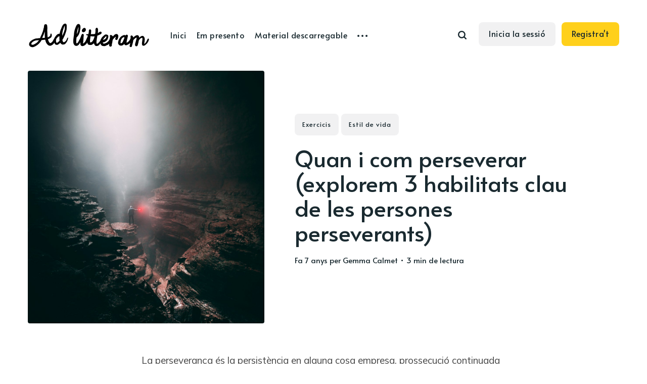

--- FILE ---
content_type: text/html; charset=utf-8
request_url: https://adlitteram.blog/quan-i-com-perseverar-7-habilitats-de-les-persones-perseverants/
body_size: 8851
content:
<!DOCTYPE html>
<html lang="ca">
	<head>
		<meta charset="utf-8">
		<meta http-equiv="X-UA-Compatible" content="IE=edge">
		<title>Quan i com perseverar (explorem 3 habilitats clau de les persones perseverants)</title>
		<meta name="HandheldFriendly" content="True">
		<meta name="viewport" content="width=device-width, initial-scale=1">
		<link rel="preconnect" href="https://fonts.googleapis.com"> 
<link rel="preconnect" href="https://fonts.gstatic.com" crossorigin>
<link rel="preload" as="style" href="https://fonts.googleapis.com/css2?family=Alata&family=Mulish:ital,wght@0,400;0,700;1,400;1,700&display=swap">
<link rel="stylesheet" href="https://fonts.googleapis.com/css2?family=Alata&family=Mulish:ital,wght@0,400;0,700;1,400;1,700&display=swap">		<link rel="stylesheet" type="text/css" href="/assets/css/screen.css?v=34751774be">
		<link rel="icon" href="https://adlitteram.blog/content/images/size/w256h256/2024/01/blog-imatge.png" type="image/png">
    <link rel="canonical" href="https://adlitteram.blog/quan-i-com-perseverar-7-habilitats-de-les-persones-perseverants/">
    <meta name="referrer" content="no-referrer-when-downgrade">
    
    <meta property="og:site_name" content="Ad litteram">
    <meta property="og:type" content="article">
    <meta property="og:title" content="Quan i com perseverar (explorem 3 habilitats clau de les persones perseverants)">
    <meta property="og:description" content="La perseverança és la persistència en alguna cosa empresa, prossecució continuada en quelcom començat (així ho explica el diccionari). El que no explica el diccionari i que és molt important de tenir en compte és que la perseverança és una habilitat/qualitat del caràcter de les persones que ens juga">
    <meta property="og:url" content="https://adlitteram.blog/quan-i-com-perseverar-7-habilitats-de-les-persones-perseverants/">
    <meta property="og:image" content="https://images.unsplash.com/photo-1535306510272-8f24c268188c?ixlib&#x3D;rb-0.3.5&amp;q&#x3D;80&amp;fm&#x3D;jpg&amp;crop&#x3D;entropy&amp;cs&#x3D;tinysrgb&amp;w&#x3D;1080&amp;fit&#x3D;max&amp;ixid&#x3D;eyJhcHBfaWQiOjExNzczfQ&amp;s&#x3D;8d0b9af524b836e526bb8b48860da23d">
    <meta property="article:published_time" content="2018-08-28T10:36:52.000Z">
    <meta property="article:modified_time" content="2018-08-28T10:36:52.000Z">
    <meta property="article:tag" content="Exercicis">
    <meta property="article:tag" content="Estil de vida">
    
    <meta name="twitter:card" content="summary_large_image">
    <meta name="twitter:title" content="Quan i com perseverar (explorem 3 habilitats clau de les persones perseverants)">
    <meta name="twitter:description" content="La perseverança és la persistència en alguna cosa empresa, prossecució continuada en quelcom començat (així ho explica el diccionari). El que no explica el diccionari i que és molt important de tenir en compte és que la perseverança és una habilitat/qualitat del caràcter de les persones que ens juga">
    <meta name="twitter:url" content="https://adlitteram.blog/quan-i-com-perseverar-7-habilitats-de-les-persones-perseverants/">
    <meta name="twitter:image" content="https://images.unsplash.com/photo-1535306510272-8f24c268188c?ixlib&#x3D;rb-0.3.5&amp;q&#x3D;80&amp;fm&#x3D;jpg&amp;crop&#x3D;entropy&amp;cs&#x3D;tinysrgb&amp;w&#x3D;1080&amp;fit&#x3D;max&amp;ixid&#x3D;eyJhcHBfaWQiOjExNzczfQ&amp;s&#x3D;8d0b9af524b836e526bb8b48860da23d">
    <meta name="twitter:label1" content="Written by">
    <meta name="twitter:data1" content="Gemma Calmet">
    <meta name="twitter:label2" content="Filed under">
    <meta name="twitter:data2" content="Exercicis, Estil de vida">
    <meta property="og:image:width" content="1080">
    <meta property="og:image:height" content="1620">
    
    <script type="application/ld+json">
{
    "@context": "https://schema.org",
    "@type": "Article",
    "publisher": {
        "@type": "Organization",
        "name": "Ad litteram",
        "url": "https://adlitteram.blog/",
        "logo": {
            "@type": "ImageObject",
            "url": "https://adlitteram.blog/content/images/2024/01/logo-ad-litteram.png"
        }
    },
    "author": {
        "@type": "Person",
        "name": "Gemma Calmet",
        "image": {
            "@type": "ImageObject",
            "url": "https://www.gravatar.com/avatar/c7b8591788da98d3f9c7a1faf94fe029?s=250&r=x&d=mp",
            "width": 250,
            "height": 250
        },
        "url": "https://adlitteram.blog/author/gemma/",
        "sameAs": []
    },
    "headline": "Quan i com perseverar (explorem 3 habilitats clau de les persones perseverants)",
    "url": "https://adlitteram.blog/quan-i-com-perseverar-7-habilitats-de-les-persones-perseverants/",
    "datePublished": "2018-08-28T10:36:52.000Z",
    "dateModified": "2018-08-28T10:36:52.000Z",
    "image": {
        "@type": "ImageObject",
        "url": "https://images.unsplash.com/photo-1535306510272-8f24c268188c?ixlib=rb-0.3.5&q=80&fm=jpg&crop=entropy&cs=tinysrgb&w=1080&fit=max&ixid=eyJhcHBfaWQiOjExNzczfQ&s=8d0b9af524b836e526bb8b48860da23d",
        "width": 1080,
        "height": 1620
    },
    "keywords": "Exercicis, Estil de vida",
    "description": "La perseverança és la persistència en alguna cosa empresa, prossecució continuada en quelcom començat (així ho explica el diccionari). El que no explica el diccionari i que és molt important de tenir en compte és que la perseverança és una habilitat/qualitat del caràcter de les persones que ens juga a favor o en contra depenen de com l&#x27;utilitzem.\n\n\n\n\nPhoto by Yeo Khee / Unsplash\n\n\nQuè significa això?, que si perseverem quan tenim un objectiu clar i lluitem per aconseguir-lo la persistència en la",
    "mainEntityOfPage": "https://adlitteram.blog/quan-i-com-perseverar-7-habilitats-de-les-persones-perseverants/"
}
    </script>

    <meta name="generator" content="Ghost 6.14">
    <link rel="alternate" type="application/rss+xml" title="Ad litteram" href="https://adlitteram.blog/rss/">
    <script defer src="https://cdn.jsdelivr.net/ghost/portal@~2.56/umd/portal.min.js" data-i18n="true" data-ghost="https://adlitteram.blog/" data-key="08fa398813b1a7439f173a25f7" data-api="https://adlitteram.blog/ghost/api/content/" data-locale="ca" crossorigin="anonymous"></script><style id="gh-members-styles">.gh-post-upgrade-cta-content,
.gh-post-upgrade-cta {
    display: flex;
    flex-direction: column;
    align-items: center;
    font-family: -apple-system, BlinkMacSystemFont, 'Segoe UI', Roboto, Oxygen, Ubuntu, Cantarell, 'Open Sans', 'Helvetica Neue', sans-serif;
    text-align: center;
    width: 100%;
    color: #ffffff;
    font-size: 16px;
}

.gh-post-upgrade-cta-content {
    border-radius: 8px;
    padding: 40px 4vw;
}

.gh-post-upgrade-cta h2 {
    color: #ffffff;
    font-size: 28px;
    letter-spacing: -0.2px;
    margin: 0;
    padding: 0;
}

.gh-post-upgrade-cta p {
    margin: 20px 0 0;
    padding: 0;
}

.gh-post-upgrade-cta small {
    font-size: 16px;
    letter-spacing: -0.2px;
}

.gh-post-upgrade-cta a {
    color: #ffffff;
    cursor: pointer;
    font-weight: 500;
    box-shadow: none;
    text-decoration: underline;
}

.gh-post-upgrade-cta a:hover {
    color: #ffffff;
    opacity: 0.8;
    box-shadow: none;
    text-decoration: underline;
}

.gh-post-upgrade-cta a.gh-btn {
    display: block;
    background: #ffffff;
    text-decoration: none;
    margin: 28px 0 0;
    padding: 8px 18px;
    border-radius: 4px;
    font-size: 16px;
    font-weight: 600;
}

.gh-post-upgrade-cta a.gh-btn:hover {
    opacity: 0.92;
}</style>
    <script defer src="https://cdn.jsdelivr.net/ghost/sodo-search@~1.8/umd/sodo-search.min.js" data-key="08fa398813b1a7439f173a25f7" data-styles="https://cdn.jsdelivr.net/ghost/sodo-search@~1.8/umd/main.css" data-sodo-search="https://adlitteram.blog/" data-locale="ca" crossorigin="anonymous"></script>
    
    <link href="https://adlitteram.blog/webmentions/receive/" rel="webmention">
    <script defer src="/public/cards.min.js?v=34751774be"></script>
    <link rel="stylesheet" type="text/css" href="/public/cards.min.css?v=34751774be">
    <script defer src="/public/member-attribution.min.js?v=34751774be"></script><style>:root {--ghost-accent-color: #ffd01b;}</style>
    <!-- Global site tag (gtag.js) - Google Analytics -->
<script async src="https://www.googletagmanager.com/gtag/js?id=UA-111676049-1"></script>
<script>
  window.dataLayer = window.dataLayer || [];
  function gtag(){dataLayer.push(arguments);}
  gtag('js', new Date());

  gtag('config', 'UA-111676049-1');
</script>
	</head>
	<body class="post-template tag-exercicis tag-estil-de-vida-2 tag-hash-import-2024-01-01-09-59">
		<div class="global-wrap">
			<div class="global-content">
				<header class="header-section">
	<div class="header-wrap">
		<div class="header-logo">
			<a href="https://adlitteram.blog" class="is-logo"><img src="https://adlitteram.blog/content/images/2024/01/logo-ad-litteram.png" alt="Ad litteram home"></a>
		</div>
		<div class="header-nav">
			<input id="toggle" class="header-checkbox" type="checkbox">
			<label class="header-toggle" for="toggle">
				<span>
					<span class="bar"></span>
					<span class="bar"></span>
					<span class="bar"></span>
				</span>
			</label>
			<nav class="is-search">
				<ul>
<li><a href="https://adlitteram.blog/" >Inici</a></li>
<li><a href="https://adlitteram.blog/presentacio/" >Em presento</a></li>
<li><a href="https://adlitteram.blog/exercicis-de-coaching-i-benestar-emocional-en-catala/" >Material descarregable</a></li>
<li class="header-nav-dropdown">
	<svg role="img" viewBox="0 0 20 4" xmlns="http://www.w3.org/2000/svg"><path d="M2 4A2 2 0 102.001.001 2 2 0 002 4zm8 0a2 2 0 10.001-3.999A2 2 0 0010 4zm8 0a2 2 0 10.001-3.999A2 2 0 0018 4z"/></svg>	<ul>
		<li><a href="https://adlitteram.blog/em-convides-a-un-cafe/" >Vols col·laborar?</a></li>
	</ul>
</li>
</ul>
				<ul>
					<li class="header-search" data-ghost-search><span>Cerca</span><svg role="img" viewBox="0 0 24 24" xmlns="http://www.w3.org/2000/svg"><path d="M19.063 16.384l4.325 4.323c.391.392.63.924.611 1.475-.032.926-.646 1.649-1.68 1.736-.551.046-1.086-.22-1.476-.61l-4.325-4.325c-1.706 1.131-4.034 1.895-6.08 1.893C4.673 20.875 0 16.202 0 10.438 0 4.673 4.673 0 10.438 0c5.764 0 10.437 4.673 10.437 10.438 0 2.127-.718 4.294-1.812 5.945v.001zm-8.625 1.032c3.839 0 6.997-3.161 6.997-7 0-3.84-3.16-7-6.999-7-3.84 0-7.001 3.16-7.001 7 0 3.839 3.161 6.998 7.001 6.998l.002.002z"/></svg></li>
					<li><a class="signin global-hover" href="https://adlitteram.blog/signin/">Inicia la sessió</a></li>
<li><a class="signup global-hover" href="https://adlitteram.blog/signup/">Registra&#x27;t</a></li>
				</ul>
			</nav>
		</div>
	</div>
</header>				<main class="global-main">
					<progress class="post-progress"></progress>
<article class="post-section">
	<div class="post-header is-image">
		<div class="post-image global-image">
			<img src="https://images.unsplash.com/photo-1535306510272-8f24c268188c?ixlib&#x3D;rb-0.3.5&amp;q&#x3D;80&amp;fm&#x3D;jpg&amp;crop&#x3D;entropy&amp;cs&#x3D;tinysrgb&amp;w&#x3D;1080&amp;fit&#x3D;max&amp;ixid&#x3D;eyJhcHBfaWQiOjExNzczfQ&amp;s&#x3D;8d0b9af524b836e526bb8b48860da23d" loading="lazy" alt="Quan i com perseverar (explorem 3 habilitats clau de les persones perseverants)">			
		</div>
		<div class="post-title-wrap is-image">
			<div class="post-title-content">
				<div class="post-tags global-tags"><a href="/tag/exercicis/">Exercicis</a><a href="/tag/estil-de-vida-2/">Estil de vida</a></div>
				<h1 class="post-title global-title">Quan i com perseverar (explorem 3 habilitats clau de les persones perseverants)</h1>
				<div class="global-meta">
					<time datetime="2018-08-28"> fa 7 anys</time>
					per
					<a href="/author/gemma/">Gemma Calmet</a>
					&#8226; 3 min de lectura
				</div>
			</div>
		</div>
	</div>
	<div class="post-content">
		<!--kg-card-begin: markdown--><p>La perseverança és la persistència en alguna cosa empresa, prossecució continuada en quelcom començat (així ho explica el diccionari). El que no explica el diccionari i que és molt important de tenir en compte és que la perseverança és una habilitat/qualitat del caràcter de les persones que ens juga a favor o en contra depenen de com l'utilitzem.</p>
<p><img src="https://images.unsplash.com/photo-1535190923871-9e9d9a2e1f2a?ixlib=rb-0.3.5&amp;q=80&amp;fm=jpg&amp;crop=entropy&amp;cs=tinysrgb&amp;w=1080&amp;fit=max&amp;ixid=eyJhcHBfaWQiOjExNzczfQ&amp;s=e2048bf30d63f3a2a0a9fddac748e02e" alt="" loading="lazy"><br>
<small>Photo by <a href="https://unsplash.com/@yokeboy?utm_source=ghost&utm_medium=referral&utm_campaign=api-credit">Yeo Khee</a> / <a href="https://unsplash.com/?utm_source=ghost&utm_medium=referral&utm_campaign=api-credit">Unsplash</a></small></p>
<p>Què significa això?, que si perseverem quan tenim un objectiu clar i lluitem per aconseguir-lo la persistència en la consecució de l'objectiu serà una qualitat, quelcom que ens &quot;anirà a favor&quot; però si per contra persistim sense objectiu, fe sols per continuar fent, molt probablement aquesta manera de perseverar ens jugarà en contra, desgastant-nos i prou.</p>
<h3 id="quanperseverar">QUAN PERSEVERAR?</h3>
<p>Així, doncs, abans de parlar de les habilitats de les persones perseverants és molt important saber quan cal perseverar i quan no. Així perseverarem quan tinguem una fita, un objectiu on anar i deixarem de gastar energia quan no sapiguem cap on estem anant. Per distingir aquests 2 moments podeu llegir aquest post sobre <a href="http://adlitteram.blog/com-planificar-per-objectius/">planificar objectius</a></p>
<h3 id="comperseverar">COM PERSEVERAR?</h3>
<h3 id="3capacitatsactitudsdelespersonespereseverants">3 capacitats/actituds de les persones pereseverants</h3>
<p><img src="https://images.unsplash.com/photo-1535306510272-8f24c268188c?ixlib=rb-0.3.5&amp;q=80&amp;fm=jpg&amp;crop=entropy&amp;cs=tinysrgb&amp;w=1080&amp;fit=max&amp;ixid=eyJhcHBfaWQiOjExNzczfQ&amp;s=8d0b9af524b836e526bb8b48860da23d" alt="" loading="lazy"><br>
<small>Photo by <a href="https://unsplash.com/@blakecheekk?utm_source=ghost&utm_medium=referral&utm_campaign=api-credit">Blake Cheek</a> / <a href="https://unsplash.com/?utm_source=ghost&utm_medium=referral&utm_campaign=api-credit">Unsplash</a></small></p>
<h4 id="1lacapacitatdetrobarsignificat">1. La capacitat de trobar significat</h4>
<p>Quan experimentem decepcions, pèrdues o situacions complicades, trobar un sentit en el nostre dolor ens ajuda a acceptar i integrar el que hem passat. Les persones resistents confien que hi ha un regal, una lliçó o una oportunitat en qualsevol situació desafiant.</p>
<p>Aquesta visió de la realitat ens ajuda a treure aprenentatges de les situacions i això ens connecta amb una actitud perseverant.</p>
<h4 id="2lacapacitatdeservulnerablesconnectarnosidemanarajuda">2. La capacitat de ser vulnerables, connectar-nos i demanar ajuda.</h4>
<p>El suport i la connexió són essencials per sobrepassar els moments difícils, la connexió depèn en bona part de la vulnerabilitat.</p>
<p>Moltes persones de la nostra generació (especialment els homes), creiem que semblar fortes i immutables fins i tot enmig del caos o de les situacions complicades és una fortalesa i sí, en part ho és, però altra vegada en torbem amb una qualitat que pot anar-nos en contra.</p>
<p>Ser fortes i no desesperar-nos a cada petit entrebanc està molt bé, igual que deixar estar la creença i mostrar-nos vulnerables, compartint experiències dures i demanant ajuda i consell quan ho necessitem. Que per alguna cosa vivim tots juntets els humans! ;)</p>
<h4 id="3capacitatdemantenirunarelacidesuportambnosaltresmateixes">3. Capacitat de mantenir una relació de suport amb nosaltres mateixes</h4>
<p>Molts de nosaltres no tenim en compte com ens tractem a nosaltres mateixes.</p>
<p>El discurs intern que mantenim, el que ens diem a nosaltres mateixes és clau i una de les capacitats essencials de les persones perseverants. És absolutament diferent dir-nos: &quot;joder sempre la cagues&quot;, que dir-nos: &quot;ostres!, l'he cagat amb això però sóc capaç de sortir-me'n&quot;. La compassió cap a nosaltres mateixes, entesa com l'actitud que comprèn i no castiga o sobre-jutja l'error, fomenta la resiliència i la perseverança.</p>
<p><img src="https://images.unsplash.com/photo-1533020833620-806ec61566a7?ixlib=rb-0.3.5&amp;q=80&amp;fm=jpg&amp;crop=entropy&amp;cs=tinysrgb&amp;w=1080&amp;fit=max&amp;ixid=eyJhcHBfaWQiOjExNzczfQ&amp;s=0835334bf5fdf56e36141f745bd5f6a7" alt="" loading="lazy"><br>
<small>Photo by <a href="https://unsplash.com/@rawpixel?utm_source=ghost&utm_medium=referral&utm_campaign=api-credit">rawpixel</a> / <a href="https://unsplash.com/?utm_source=ghost&utm_medium=referral&utm_campaign=api-credit">Unsplash</a></small></p>
<h3 id="propostadexercicis">Proposta d'exercicis</h3>
<p>Et proposo que durant 1 setmana practiquis aquests 2 exercicis que t'ajudaran a entrenar una visió del món i de tu mateixa que afavoreix l'actitud perseverant.</p>
<ul>
<li>Busca la lliçò:Davant de situacions dificils o no desitjades, pregunta't &quot;Quina lliçó hi ha?&quot; o &quot;Com aquesta situació pot resultar una oportunitat per mi o per una persona que estimo?&quot;.</li>
<li>Demana't disculpes, diga't t'entenc: Durant una setmana recorda't a tu mateixa que no ets un robot, ets un ésser humà imperfecte com tothom, i el fet d'equivocar-se (i sentir-se malament) forma part de ser humà. Així quan cometis un error o hagis fet quelcom que no t'acaba de convèncer entén-te i perdona't com ho faries amb una bona amiga o amic.</li>
</ul>
<!--kg-card-end: markdown-->
		<div class="post-share-section">
	<div class="post-share-wrap">
		<a href="https://x.com/intent/tweet?text=Quan%20i%20com%20perseverar%20(explorem%203%20habilitats%20clau%20de%20les%20persones%20perseverants)&amp;url=https://adlitteram.blog/quan-i-com-perseverar-7-habilitats-de-les-persones-perseverants/" target="_blank" rel="noopener" aria-label="X share icon"><svg role="img" viewBox="0 0 24 24" xmlns="http://www.w3.org/2000/svg"><path d="M18.901 1.153h3.68l-8.04 9.19L24 22.846h-7.406l-5.8-7.584-6.638 7.584H.474l8.6-9.83L0 1.154h7.594l5.243 6.932ZM17.61 20.644h2.039L6.486 3.24H4.298Z"/></svg></a>
		<a href="https://www.facebook.com/sharer/sharer.php?u=https://adlitteram.blog/quan-i-com-perseverar-7-habilitats-de-les-persones-perseverants/" target="_blank" rel="noopener" aria-label="Facebook share icon"><svg role="img" viewBox="0 0 24 24" xmlns="http://www.w3.org/2000/svg"><path d="M23.9981 11.9991C23.9981 5.37216 18.626 0 11.9991 0C5.37216 0 0 5.37216 0 11.9991C0 17.9882 4.38789 22.9522 10.1242 23.8524V15.4676H7.07758V11.9991H10.1242V9.35553C10.1242 6.34826 11.9156 4.68714 14.6564 4.68714C15.9692 4.68714 17.3424 4.92149 17.3424 4.92149V7.87439H15.8294C14.3388 7.87439 13.8739 8.79933 13.8739 9.74824V11.9991H17.2018L16.6698 15.4676H13.8739V23.8524C19.6103 22.9522 23.9981 17.9882 23.9981 11.9991Z"/></svg></a>
		<a href="javascript:" class="post-share-link" id="copy" data-clipboard-target="#copy-link" aria-label="Copy link icon"><svg role="img" viewBox="0 0 33 24" xmlns="http://www.w3.org/2000/svg"><path d="M27.3999996,13.4004128 L21.7999996,13.4004128 L21.7999996,19 L18.9999996,19 L18.9999996,13.4004128 L13.3999996,13.4004128 L13.3999996,10.6006192 L18.9999996,10.6006192 L18.9999996,5 L21.7999996,5 L21.7999996,10.6006192 L27.3999996,10.6006192 L27.3999996,13.4004128 Z M12,20.87 C7.101,20.87 3.13,16.898 3.13,12 C3.13,7.102 7.101,3.13 12,3.13 C12.091,3.13 12.181,3.139 12.272,3.142 C9.866,5.336 8.347,8.487 8.347,12 C8.347,15.512 9.866,18.662 12.271,20.857 C12.18,20.859 12.091,20.87 12,20.87 Z M20.347,0 C18.882,0 17.484,0.276 16.186,0.756 C14.882,0.271 13.473,0 12,0 C5.372,0 0,5.373 0,12 C0,18.628 5.372,24 12,24 C13.471,24 14.878,23.726 16.181,23.242 C17.481,23.724 18.88,24 20.347,24 C26.975,24 32.347,18.628 32.347,12 C32.347,5.373 26.975,0 20.347,0 Z"/></svg></a>
		<small class="share-link-info">L&#x27;enllaç s&#x27;ha copiat!</small>
	</div>
	<input type="text" value="https://adlitteram.blog/quan-i-com-perseverar-7-habilitats-de-les-persones-perseverants/" id="copy-link" aria-label="Copy link input">
</div>	</div>
</article>
<div id="related" class="post-related-section special-section">
	<div class="global-heading">
		<h3>També et pot agradar</h3>
		<a href="https://adlitteram.blog/tag/exercicis/">Veure totes les entrades de Exercicis<svg role="img" viewBox="0 0 24 24" xmlns="http://www.w3.org/2000/svg"><path d="M16.835 10.813V5.289L24 12l-7.165 6.711v-5.524H0v-2.374h16.835z"/></svg></a>
	</div>
	<div class="special-section-content">
	<article class="special-item loop-item is-image">
		<div class="special-item-wrap loop-item-wrap">
			<div class="loop-item-elements">
				<a href="/reverencia-actitud-que-transforma-15-minuts-al-dia/" class="global-link" aria-label="Reverència: l’actitud que transforma (15 minuts al dia)"></a>
				<div class="special-item-image loop-item-image global-image">
					<img src="https://images.unsplash.com/photo-1547250936-e1426b362327?crop&#x3D;entropy&amp;cs&#x3D;tinysrgb&amp;fit&#x3D;max&amp;fm&#x3D;jpg&amp;ixid&#x3D;M3wxMTc3M3wwfDF8c2VhcmNofDEyfHxTZWxmfGVufDB8fHx8MTc2OTUyODY2M3ww&amp;ixlib&#x3D;rb-4.1.0&amp;q&#x3D;80&amp;w&#x3D;2000" loading="lazy" alt="Reverència: l’actitud que transforma (15 minuts al dia)">				</div>
				<div class="special-item-content loop-item-content">
										<div class="special-item-meta loop-item-meta global-meta">
						<a href="/author/gemma/">Gemma Calmet</a>
					</div>
					<h2 class="special-item-title loop-item-title global-title">
					<a href="/reverencia-actitud-que-transforma-15-minuts-al-dia/" class="global-underline">Reverència: l’actitud que transforma (15 minuts al dia)</a>
					</h2>
				</div>
			</div>
		</div>
	</article>
	<article class="special-item loop-item is-image">
		<div class="special-item-wrap loop-item-wrap">
			<div class="loop-item-elements">
				<a href="/com-trobar-els-meus-objectius-a-la-vida-i-definir-los-per-assolir-los/" class="global-link" aria-label="Com trobar els teus objectius a la vida i definir-los per assolir-los"></a>
				<div class="special-item-image loop-item-image global-image">
					<img src="https://images.unsplash.com/photo-1528716321680-815a8cdb8cbe?crop&#x3D;entropy&amp;cs&#x3D;tinysrgb&amp;fit&#x3D;max&amp;fm&#x3D;jpg&amp;ixid&#x3D;M3wxMTc3M3wwfDF8c2VhcmNofDQ0fHxsaWZlfGVufDB8fHx8MTcwMTA5MzM3NXww&amp;ixlib&#x3D;rb-4.0.3&amp;q&#x3D;80&amp;w&#x3D;2000" loading="lazy" alt="Com trobar els teus objectius a la vida i definir-los per assolir-los">				</div>
				<div class="special-item-content loop-item-content">
										<div class="special-item-meta loop-item-meta global-meta">
						<a href="/author/gemma/">Gemma Calmet</a>
					</div>
					<h2 class="special-item-title loop-item-title global-title">
					<a href="/com-trobar-els-meus-objectius-a-la-vida-i-definir-los-per-assolir-los/" class="global-underline">Com trobar els teus objectius a la vida i definir-los per assolir-los</a>
					</h2>
				</div>
			</div>
		</div>
	</article>
	<article class="special-item loop-item is-image">
		<div class="special-item-wrap loop-item-wrap">
			<div class="loop-item-elements">
				<a href="/10-preguntes-poderoses/" class="global-link" aria-label="10 preguntes poderoses"></a>
				<div class="special-item-image loop-item-image global-image">
					<img src="https://images.unsplash.com/photo-1595452767427-0905ad9b036d?crop&#x3D;entropy&amp;cs&#x3D;tinysrgb&amp;fit&#x3D;max&amp;fm&#x3D;jpg&amp;ixid&#x3D;M3wxMTc3M3wwfDF8c2VhcmNofDZ8fGFza3xlbnwwfHx8fDE2OTI2MDU1NDl8MA&amp;ixlib&#x3D;rb-4.0.3&amp;q&#x3D;80&amp;w&#x3D;2000" loading="lazy" alt="10 preguntes poderoses">				</div>
				<div class="special-item-content loop-item-content">
										<div class="special-item-meta loop-item-meta global-meta">
						<a href="/author/gemma/">Gemma Calmet</a>
					</div>
					<h2 class="special-item-title loop-item-title global-title">
					<a href="/10-preguntes-poderoses/" class="global-underline">10 preguntes poderoses</a>
					</h2>
				</div>
			</div>
		</div>
	</article>
	<article class="special-item loop-item is-image">
		<div class="special-item-wrap loop-item-wrap">
			<div class="loop-item-elements">
				<a href="/com-es-medita/" class="global-link" aria-label="Com es medita?"></a>
				<div class="special-item-image loop-item-image global-image">
					<img src="https://images.unsplash.com/photo-1512438248247-f0f2a5a8b7f0?crop&#x3D;entropy&amp;cs&#x3D;tinysrgb&amp;fit&#x3D;max&amp;fm&#x3D;jpg&amp;ixid&#x3D;MnwxMTc3M3wwfDF8c2VhcmNofDN8fG1lZGl0YXRpb258ZW58MHx8fHwxNjY3OTE2MjA4&amp;ixlib&#x3D;rb-4.0.3&amp;q&#x3D;80&amp;w&#x3D;2000" loading="lazy" alt="Com es medita?">				</div>
				<div class="special-item-content loop-item-content">
										<div class="special-item-meta loop-item-meta global-meta">
						<a href="/author/gemma/">Gemma Calmet</a>
					</div>
					<h2 class="special-item-title loop-item-title global-title">
					<a href="/com-es-medita/" class="global-underline">Com es medita?</a>
					</h2>
				</div>
			</div>
		</div>
	</article>
	<article class="special-item loop-item is-image">
		<div class="special-item-wrap loop-item-wrap">
			<div class="loop-item-elements">
				<a href="/20-coses-que-pots-fer-per-cuidar-la-teva-salut-mental/" class="global-link" aria-label="20 coses que pots fer per cuidar la teva salut mental"></a>
				<div class="special-item-image loop-item-image global-image">
					<img src="https://images.unsplash.com/photo-1667459830707-03c6d893fa11?crop&#x3D;entropy&amp;cs&#x3D;tinysrgb&amp;fit&#x3D;max&amp;fm&#x3D;jpg&amp;ixid&#x3D;MnwxMTc3M3wwfDF8YWxsfDY1fHx8fHx8Mnx8MTY2NzczNDI0OQ&amp;ixlib&#x3D;rb-4.0.3&amp;q&#x3D;80&amp;w&#x3D;2000" loading="lazy" alt="20 coses que pots fer per cuidar la teva salut mental">				</div>
				<div class="special-item-content loop-item-content">
										<div class="special-item-meta loop-item-meta global-meta">
						<a href="/author/gemma/">Gemma Calmet</a>
					</div>
					<h2 class="special-item-title loop-item-title global-title">
					<a href="/20-coses-que-pots-fer-per-cuidar-la-teva-salut-mental/" class="global-underline">20 coses que pots fer per cuidar la teva salut mental</a>
					</h2>
				</div>
			</div>
		</div>
	</article>
</div></div>
<aside class="nextprev-section">
	<div class="nextprev-wrap">
		<div class="nextprev-newer global-box-shadow">
			<div>
				<a href="/la-gelosia-aquella-mala-amiga/" class="nextprev-image global-image">
					<img src="https://images.unsplash.com/photo-1517842745528-3c3db926ac34?ixlib&#x3D;rb-0.3.5&amp;q&#x3D;80&amp;fm&#x3D;jpg&amp;crop&#x3D;entropy&amp;cs&#x3D;tinysrgb&amp;w&#x3D;1080&amp;fit&#x3D;max&amp;ixid&#x3D;eyJhcHBfaWQiOjExNzczfQ&amp;s&#x3D;95d53ba39df6a9c148318123b847fed3" loading="lazy" alt="La gelosia, una mala consellera">				</a>
				<section>
					<small>Entrada més recent</small>
					<h3 class="nextprev-title"><a href="/la-gelosia-aquella-mala-amiga/" class="global-underline">La gelosia, una mala consellera</a></h3>
				</section>
			</div>
		</div>
		<div class="nextprev-older global-box-shadow">
			<div>
				<section>
					<small>Entrada anterior</small>
					<h3 class="nextprev-title"><a href="/que-fer-quan-tenim-ansietat/" class="global-underline">Què fer quan tenim ansietat</a></h3>
				</section>
				<a href="/que-fer-quan-tenim-ansietat/" class="nextprev-image global-image">
					<img src="https://images.unsplash.com/photo-1501660034796-9860da6cb741?ixlib&#x3D;rb-0.3.5&amp;q&#x3D;80&amp;fm&#x3D;jpg&amp;crop&#x3D;entropy&amp;cs&#x3D;tinysrgb&amp;w&#x3D;1080&amp;fit&#x3D;max&amp;ixid&#x3D;eyJhcHBfaWQiOjExNzczfQ&amp;s&#x3D;be34f1c9d14ce096beaf9ecc2aa8bb25" loading="lazy" alt="Què fer quan tenim ansietat">				</a>
			</div>
		</div>
	</div>
</aside><div class="comments-section">
	<div class="comments-wrap">
	</div>
</div>

					<div class="subscribe-section">
	<div class="subscribe-wrap">
		<div class="subscribe-header">
			<h3>Subscriu-te a les noves entrades.</h3>
			<form data-members-form="subscribe" data-members-autoredirect="false" class="subscribe-form">
				<input data-members-email required type="email" placeholder="La teva adreça de correu electrònic" aria-label="La teva adreça de correu electrònic">
				<button type="submit">Subscriu-te</button>
				<small class="alert-loading">S&#x27;està processant la teva sol·licitud</small>
				<small class="alert-success">Genial! Revisa la safata d&#x27;entrada i confirma la teva subscripció</small>
				<small class="alert-error">S&#x27;ha produït un error en enviar el correu electrònic</small>
			</form>
		</div>
		<div class="subscribe-claim is-cover">
			<h3>Subscriu-te per rebre avisos de nou contingut i donar suport a Ad litteram, ajuda a mantenir aquest lloc independent.</h3>
			<div class="subscribe-cover global-image">
				<img src="https://adlitteram.blog/content/images/2024/01/ad-litteram-cover.jpg" loading="lazy" alt="Ad litteram">			</div>
		</div>
	</div>
</div>
									</main>
				<div id="back-to-top" class="global-top-button">
					<svg role="img" viewBox="0 0 24 24" xmlns="http://www.w3.org/2000/svg"><path d="M13.187 7.165h5.524L12 0 5.289 7.165h5.524V24h2.374V7.165z"/></svg>				</div>
				<footer class="footer-section global-footer">
	<div class="footer-wrap">
		<div class="footer-logo">
				<a href="https://adlitteram.blog" class="is-logo"><img src="https://adlitteram.blog/content/images/2024/01/logo-ad-litteram.png" alt="Ad litteram home"></a>
			<p class="footer-description">Coneixements, reflexions i materials per al benestar.</p>
		</div>
		<div class="footer-nav">
		</div>
		<div id="icons" class="footer-icons">
			
		</div>
	</div>
	<div class="footer-copyright">
		&copy; 2026 Ad litteram.
		Tots els drets reservats. Publicat amb <a href="https://ghost.org" target="_blank" rel="noopener noreferrer">Ghost</a> i <a href="https://fueko.net" target="_blank" rel="noopener">Shoji</a>.
	</div>
</footer>			</div>
		</div>
		<div id="notifications" class="global-notification">
	<div class="subscribe">T&#x27;has subscrit correctament a Ad litteram</div>
	<div class="signin">Benvingut de nou! Has iniciat la sessió correctament.</div>
	<div class="signup">Genial! T&#x27;has registrat correctament.</div>
	<div class="update-email">Èxit! S&#x27;ha actualitzat el teu correu electrònic.</div>
	<div class="expired">El teu enllaç ha caducat</div>
	<div class="checkout-success">Èxit! Revisa el teu correu electrònic per trobar l&#x27;enllaç màgic d&#x27;inici de sessió.</div>
</div>
				<script src="/assets/js/global.js?v=34751774be"></script>
		<script src="/assets/js/post.js?v=34751774be"></script>
		<script>
!function(){"use strict";const p=new URLSearchParams(window.location.search),isAction=p.has("action"),isStripe=p.has("stripe"),success=p.get("success"),action=p.get("action"),stripe=p.get("stripe"),n=document.getElementById("notifications"),a="is-subscribe",b="is-signin",c="is-signup",f="is-update-email",d="is-expired",e="is-checkout-success";p&&(isAction&&(action=="subscribe"&&success=="true"&&n.classList.add(a),action=="signup-paid"&&success=="true"&&n.classList.add(a),action=="signin"&&success=="true"&&n.classList.add(b),action=="signup"&&success=="true"&&n.classList.add(c),action=="updateEmail"&&success=="true"&&n.classList.add(f),success=="false"&&n.classList.add(d)),isStripe&&stripe=="success"&&n.classList.add(e),(isAction||isStripe)&&setTimeout(function(){window.history.replaceState(null,null,window.location.pathname),n.classList.remove(a,b,c,d,e,f)},5000))}();
</script>

		
		
		
	</body>
</html>

--- FILE ---
content_type: text/css; charset=UTF-8
request_url: https://adlitteram.blog/assets/css/screen.css?v=34751774be
body_size: 20365
content:
/* //////////////////////////////////////////////////////////////////////////

   Shoji 3.3.2

   //////////////////////////////////////////////////////////////////////////
    
   I. Customize
   |
   ├─ Global settings
   ├─ Fonts
   ├─ Color of details
   ├─ Light version
   ├─ Dark version
   ├─ Logo for dark version
   └─ Hide 'Portal' notifications

   II. 3rd party scripts
   |
   ├─ Normalize.css
   └─ lightense-images.js, progress bar

   III. Theme
   |
   ├─ 1.Global
   ├─ 2.Header
   ├─ 3.Pinned
   ├─ 4.Loop
   ├─ 5.Special section
   ├─ 6.Pagination & Load more
   ├─ 7.Search function
   ├─ 8.Post — Header
   ├─ 9.Post — Content
   ├─ 10.Post — Share
   ├─ 11.Post — Related
   ├─ 12.Post — Navigation
   ├─ 13.Post — Comments
   ├─ 14.Author & Tag page
   ├─ 15.Subscribe form
   ├─ 16.Widgets
   ├─ 17.Footer
   ├─ 18.Custom — Pages
   ├─ 19.Custom — Error page
   ├─ 20.Custom — Contact page
   ├─ 21.Custom — Tags & Authors page
   ├─ 22.Custom — Membership page
   └─ 23.Custom — Account page
   
   //////////////////////////////////////////////////////////////////////////

   I. Customize

   ////////////////////////////////////////////////////////////////////////// */

:root {

   /* Global settings
   –––––––––––––––––––––––––––––––––––––––––––––––––––– */  

   /* Logo */
   --height-logo-header: 50px;
   --height-logo-footer: 35px;

   /* Logo for mobile devices */
   --height-logo-mobile-header: 40px;
   --height-logo-mobile-footer: 35px;

   /* Wrapper */
   --max-width-wrap: 1500px;
   
   /* Margin for items */
   --margin-items: 24px;

   /* Border radius for items */
   --border-radius: 4px;

   /* Border radius for elements */
   --border-radius-small: 2px;
   --border-radius-big: 8px;


   /* Fonts
   –––––––––––––––––––––––––––––––––––––––––––––––––––– */

   /* Primary */
   --font-family-primary: var(--gh-font-heading, 'Alata', sans-serif);
   --font-weight-primary-regular: 400;

   /* Secondary */
   --font-family-secondary: var(--gh-font-body, 'Mulish', sans-serif);
   --font-weight-secondary-regular: 400;
   --font-weight-secondary-bolder: 700;


   /* Color of details
   –––––––––––––––––––––––––––––––––––––––––––––––––––– */
   --ghost-accent-color: #ffd01b;


   /* Light version
   –––––––––––––––––––––––––––––––––––––––––––––––––––– */

   /* Fonts */
   --color-font-one: #1a2a30;
   --color-font-two: #454545;
   --color-font-three: #1a2a30;

   /* Background & Elements */
   --color-body: #fff;
   --color-one: #f1f1f2;
   --color-two: #fff;
   --color-three: #f1f1f2;
   --color-four: #1a2a30;
   --color-five: #f1f1f2;
   --color-six: #dfdfe1;
   --color-white: #fff;
   --color-notification: #aaef52;
   --color-notification-false: #F74856;

   /* Overlay */
   --overlay-search: rgba(0, 0, 0, .7);
   --overlay-button: rgba(0, 0, 0, .06);
}

/* Dark version
   –––––––––––––––––––––––––––––––––––––––––––––––––––– */
.dark-mode {

   /* Fonts */
   --color-font-one: #f7f9f9;
   --color-font-two: #e4ebf2;
   --color-font-three: #182029;   

   /* Background & Elements */
   --color-body: #182029;
   --color-one: #1f2934;
   --color-two: #1f2934;
   --color-three: #182029;  
   --color-four: #f7f9f9;
   --color-five: #293340;
   --color-six: #2a3645;
   --color-white: #f7f9f9;   

   /* Overlay */
   --overlay-search: rgba(0, 0, 0, .6);
   --overlay-button: rgba(0, 0, 0, .1);
}

/* Disable shadow */
.dark-mode .global-box-shadow,
.dark-mode .global-box-shadow::after {
   box-shadow: none;
}

/* Automatic dark version [duplicate dark version]
   –––––––––––––––––––––––––––––––––––––––––––––––––––– */
@media (prefers-color-scheme:dark) {
   .auto-dark-mode {

      /* Fonts */
      --color-font-one: #f7f9f9;
      --color-font-two: #e4ebf2;
      --color-font-three: #182029;   

      /* Background & elements */
      --color-body: #182029;
      --color-one: #1f2934;
      --color-two: #1f2934;
      --color-three: #182029;  
      --color-four: #f7f9f9;
      --color-five: #293340;
      --color-six: #2a3645;
      --color-white: #f7f9f9;
  
      /* Overlay */
      --overlay-search: rgba(0, 0, 0, .6);
      --overlay-button: rgba(0, 0, 0, .1);
   }

   /* Disable shadow */
   .auto-dark-mode .global-box-shadow,
   .auto-dark-mode .global-box-shadow::after {
      box-shadow: none;
   }

}

@media (max-width:1440px) {
   :root {
      --margin-items: 14px;
   }

}

/* Logo for dark version
   –––––––––––––––––––––––––––––––––––––––––––––––––––– */
@media (prefers-color-scheme:dark) {
   .auto-dark-mode a.is-dark + a {
      display: none;
   }
}

@media (prefers-color-scheme:light) {
   .auto-dark-mode a.is-dark {
      display: none;
   }
}

/* Hide 'Portal' notifications
   –––––––––––––––––––––––––––––––––––––––––––––––––––– */
iframe[title="portal-notification"] {
   display: none
}

/* //////////////////////////////////////////////////////////////////////////

   II. 3rd party scripts

   ////////////////////////////////////////////////////////////////////////// */

/* Normalize.css
   –––––––––––––––––––––––––––––––––––––––––––––––––––– 
   Version : 8.0.1
   Website : necolas.github.io/normalize.css
   Repo    : github.com/necolas/normalize.css
   Author  : Nicolas Gallagher
   License : MIT
   –––––––––––––––––––––––––––––––––––––––––––––––––––– */
html{line-height:1.15;-webkit-text-size-adjust:100%}body{margin:0}main{display:block}h1{font-size:2em;margin:.67em 0}hr{overflow:visible;box-sizing:content-box;height:0}pre{font-family:monospace,monospace;font-size:1em}a{background-color:transparent}abbr[title]{text-decoration:underline;text-decoration:underline dotted;border-bottom:none}b,strong{font-weight:bolder}code,kbd,samp{font-family:monospace,monospace;font-size:1em}small{font-size:80%}sub,sup{font-size:75%;line-height:0;position:relative;vertical-align:baseline}sub{bottom:-.25em}sup{top:-.5em}img{border-style:none}button,input,optgroup,select,textarea{font-family:inherit;font-size:100%;line-height:1.15;margin:0}button,input{overflow:visible}button,select{text-transform:none}button,[type='button'],[type='reset'],[type='submit']{-webkit-appearance:button}button::-moz-focus-inner,[type='button']::-moz-focus-inner,[type='reset']::-moz-focus-inner,[type='submit']::-moz-focus-inner{padding:0;border-style:none}button:-moz-focusring,[type='button']:-moz-focusring,[type='reset']:-moz-focusring,[type='submit']:-moz-focusring{outline:1px dotted ButtonText}fieldset{padding:.35em .75em .625em}legend{display:table;box-sizing:border-box;max-width:100%;padding:0;white-space:normal;color:inherit}progress{vertical-align:baseline}textarea{overflow:auto}[type='checkbox'],[type='radio']{box-sizing:border-box;padding:0}[type='number']::-webkit-inner-spin-button,[type='number']::-webkit-outer-spin-button{height:auto}[type='search']{outline-offset:-2px;-webkit-appearance:textfield}[type='search']::-webkit-search-decoration{-webkit-appearance:none}::-webkit-file-upload-button{font:inherit;-webkit-appearance:button}details{display:block}summary{display:list-item}template{display:none}[hidden]{display:none}

/* Custom settings for lightense-images.js, progress bar
   –––––––––––––––––––––––––––––––––––––––––––––––––––– */
.lightense-backdrop{z-index:99998!important;background-color:var(--color-body)!important;-webkit-backdrop-filter:initial!important;backdrop-filter:initial!important}.lightense-wrap ~ br,.lightense-wrap ~ small{display:none}.lightense-wrap img{border-radius:0!important}.post-progress{position:fixed;z-index:90;top:0;right:0;left:0;width:100%;height:8px;transition:opacity .15s ease-out .3s;border:none;outline:none;-webkit-appearance:none;-moz-appearance:none;appearance:none}.post-progress:not([value]){display:none}.post-progress,.post-progress[value]::-webkit-progress-bar{background-color:transparent}.post-progress[value]::-webkit-progress-value{background-color:var(--ghost-accent-color)}.post-progress[value]::-moz-progress-bar{background-color:var(--ghost-accent-color)}.post-progress[value='1']{opacity:0}

/* //////////////////////////////////////////////////////////////////////////

   III. Theme
   
   ////////////////////////////////////////////////////////////////////////// */

/* --------------------------------------------------------------------------
   1.Global
   -------------------------------------------------------------------------- */
html {
   font-size: 62.5%;
}

html,
body {
   height: 100%;
   max-height: 100%;
   -webkit-font-smoothing: antialiased;
   -moz-osx-font-smoothing: grayscale;
   -webkit-tap-highlight-color: rgba(0, 0, 0, 0);
}

body {
   font-family: var(--font-family-secondary);
   font-size: 19px;
   font-weight: var(--font-weight-secondary-regular);
   line-height: 1.5;
   word-wrap: break-word;
   word-break: break-word;
   color: var(--color-font-one);
   background-color: var(--color-body);
}

/* Preload
   –––––––––––––––––––––––––––––––––––––––––––––––––––– */
body:not(.is-loaded) .global-underline {
   transition-duration: 0;
}

/* Typography
   –––––––––––––––––––––––––––––––––––––––––––––––––––– */
h1,h2,h3,h4,h5,h6,
input,
blockquote {
   font-family: var(--font-family-primary);
   font-weight: var(--font-weight-primary-regular);
   line-height: 1.3;
   color: var(--color-font-one);
}

/* Links
   –––––––––––––––––––––––––––––––––––––––––––––––––––– */
a {
   text-decoration: none;
   color: var(--color-font-one);
}

/* input & textarea
   –––––––––––––––––––––––––––––––––––––––––––––––––––– */
input,
textarea {
   border: none;
   outline: none;
   background-color: transparent;
   box-shadow: none;
}

input::-webkit-input-placeholder,
textarea::-webkit-input-placeholder {
   color: var(--color-font-one);
}

input::-moz-placeholder,
textarea::-moz-placeholder {
   opacity: 1;
   color: var(--color-font-one);
}

input::-ms-input-placeholder,
textarea::-ms-input-placeholder {
   color: var(--color-font-one);
}

input::placeholder,
textarea::placeholder {
   color: var(--color-font-one);
}

/* Image
   –––––––––––––––––––––––––––––––––––––––––––––––––––– */
.global-image img {
   width: 100%;
   height: 100%;
   -o-object-fit: cover;
   object-fit: cover;
}

.global-bg-image {
   background: no-repeat center center/cover;
}

/* Title
   –––––––––––––––––––––––––––––––––––––––––––––––––––– */
.global-title {
   line-height: 1.1;
   margin: 0;
}

/* Underline
   –––––––––––––––––––––––––––––––––––––––––––––––––––– */
.global-underline {
   transition: background-size .6s ease-out;
   background: linear-gradient(var(--ghost-accent-color), var(--ghost-accent-color)) no-repeat left 130%/0 40%;
}

.global-underline:hover {
   background-size: 97% 40%;
}

/* Link overlay
   –––––––––––––––––––––––––––––––––––––––––––––––––––– */
.global-link {
   position: absolute;
   z-index: 1;
   top: 0;
   right: 0;
   bottom: 0;
   left: 0;
}

/* Button & hover
   –––––––––––––––––––––––––––––––––––––––––––––––––––– */
.global-button {
   font-family: var(--font-family-primary);
   font-size: 16px;
   font-weight: var(--font-weight-primary-regular);
   line-height: 1;
   display: inline-block;
   padding: 25px 30px 25px 32px;
   cursor: pointer;
   transition: background-color .15s ease;
   letter-spacing: 2px;
   color: var(--color-font-three);
   border-radius: var(--border-radius-big);
   outline: none;
   background-color: var(--ghost-accent-color);
}

.global-button,
.global-no-access .global-button {
   border: none;
}

.global-button:hover {
   background-color: var(--ghost-accent-color);
}

.global-button,
.global-hover {
   position: relative;
   overflow: hidden;
}

.global-button::after,
.global-hover::after {
   position: absolute;
   z-index: 0;
   top: 0;
   right: 0;
   bottom: 0;
   left: 0;
   content: '';
   transition: background-color .2s ease;
   background-color: rgba(0, 0, 0, .0);
}

.global-button:hover::after,
.global-hover:hover::after {
   background-color: var(--overlay-button);
}

/* Back to top button
   –––––––––––––––––––––––––––––––––––––––––––––––––––– */
.global-top-button {
   position: fixed;
   right: 1.1%;
   bottom: -50px;
   cursor: pointer;
   transition: bottom .6s ease;
   border-radius: var(--border-radius-big);
}

.global-top-button.is-show {
   bottom: 20px;
}

.global-top-button svg {
   height: 18px;
   padding: 12px 5px;
   transition-timing-function: ease;
   transition-duration: .2s;
   transition-property: background-color, fill;
   border-radius: var(--border-radius-big);
   background-color: var(--color-one);
   fill: var(--color-font-one);
}

.global-top-button:hover svg {
   background-color: var(--ghost-accent-color);
   fill: var(--color-font-three);
}

/* Meta & Tags
   –––––––––––––––––––––––––––––––––––––––––––––––––––– */
.global-meta,
.global-tags {
   font-family: var(--font-family-primary);
   font-weight: var(--font-weight-primary-regular);
   width: 100%;
}

/* Meta
   –––––––––––––––––––––––––––––––––––––––––––––––––––– */
.global-meta {
   font-size: 15px;
}

.global-meta time {
   display: inline-block;
}

.global-meta time::first-letter {
   text-transform: capitalize;
}

/* Tags
   –––––––––––––––––––––––––––––––––––––––––––––––––––– */
.global-tags {
   font-size: 13px;
}

.global-tags:empty {
   display: none;
}

.global-tags a {
   line-height: 1;
   display: inline-block;
   margin: 0;
   padding: 15px;
   transition-timing-function: ease;
   transition-duration: .15s;
   transition-property: color, background-color;
   letter-spacing: 1px;
   background-color: var(--color-five);
}

.global-tags a:first-child:last-child {
   border-radius: var(--border-radius-big);
}

.global-tags a:first-child {
   border-radius: var(--border-radius-big) 0 0 var(--border-radius-big);
}

.global-tags a:last-child {
   border-radius: 0 var(--border-radius-big) var(--border-radius-big) 0;
}

.global-tags a:hover {
   color: var(--color-font-three);
   background-color: var(--ghost-accent-color);
}

/* Heading for special section 
   –––––––––––––––––––––––––––––––––––––––––––––––––––– */
.global-heading {
   display: flex;
   align-items: flex-end;
   width: 100%;
   padding: 30px 60px 15px;
}

.global-heading,
.global-heading h3 {
   box-sizing: border-box;
}

.global-heading h3 {
   font-size: 18px;
   flex: 1 0 60%;
   width: 100%;
   margin: 0;
   padding-right: 20px;
}

.global-heading a {
   font-family: var(--font-family-primary);
   font-size: 14px;
   font-weight: var(--font-weight-primary-regular);
   line-height: 1.4;
   display: inline-block;
   margin-right: -20px;
   text-align: right;
}

.global-heading svg {
   position: relative;
   right: 0;
   bottom: -2px;
   width: 13px;
   height: 13px;
   margin-left: 7px;
   transition: right .15s ease;
   fill: var(--color-font-one);
}

.global-heading a:hover svg {
   right: -4px;
}

/* Members — Question about member account
   –––––––––––––––––––––––––––––––––––––––––––––––––––– */
.global-question {
   font-size: 12px;
   display: block;
   margin-top: 3vh;
   letter-spacing: .5px;
}

.global-question a {
   font-weight: var(--font-weight-secondary-bolder);
}

.global-no-access .global-question a {
   border: none;
}

/* Members — Labels
   –––––––––––––––––––––––––––––––––––––––––––––––––––– */
.global-visibility {
   font-size: 9px;
   font-weight: var(--font-weight-secondary-bolder);
   display: inline-block;
   margin-bottom: 20px;
   padding: 3px 6px 3px 8px;
   letter-spacing: 2px;
   text-transform: uppercase;
   border: 1px solid;
   border-radius: var(--border-radius-small);
}

.global-visibility.is-image {
   position: absolute;
   top: -35px;
   color: var(--color-two);
}

/* Members — Notifications
   –––––––––––––––––––––––––––––––––––––––––––––––––––– */
.global-notification div {
   font-size: 15px;
   font-weight: var(--font-weight-secondary-bolder);
   position: fixed;
   z-index: 100;
   top: 25px;
   right: 25px;
   left: 25px;
   display: none;
   visibility: hidden;
   max-width: 600px;
   margin: 0 auto;
   padding: 20px;
   transform: translateY(-150%);
   -webkit-animation: slideDownNotification 5s cubic-bezier(.19, 1, .22, 1) forwards;
   animation: slideDownNotification 5s cubic-bezier(.19, 1, .22, 1) forwards;
   text-align: center;
   color: var(--color-font-three);
   border-radius: var(--border-radius-big);
   background-color: var(--color-notification);
}

.global-notification .expired {
   background-color: var(--color-notification-false);
}

.global-notification.is-subscribe .subscribe,
.global-notification.is-signin .signin,
.global-notification.is-signup .signup,
.global-notification.is-update-email .update-email,
.global-notification.is-expired .expired,
.global-notification.is-checkout-success .checkout-success {
   display: block;
}

@-webkit-keyframes slideDownNotification { 
   15% { transform: translateY(0) }
   85% { transform: translateY(0) }
   100% { visibility: visible }
}

@keyframes slideDownNotification {
   15% { transform: translateY(0) }
   85% { transform: translateY(0) }
   100% { visibility: visible }
}

/* Wrap & Sticky Footer
   –––––––––––––––––––––––––––––––––––––––––––––––––––– */
.global-wrap,
.global-content {
   height: 100%;
}

.global-content {
   position: relative;
   display: flex;
   flex-direction: column;
   max-width: var(--max-width-wrap);
   margin: 0 auto;
   padding: 0 55px;
}

.global-main {
   flex: 1 0 auto;
   margin-bottom: 8vh;
}

.global-footer {
   flex-shrink: 0;
}

/* RWD — Global
   –––––––––––––––––––––––––––––––––––––––––––––––––––– */
@media (max-width:320px) {
   .global-content {
      padding-right: 10px;
      padding-left: 10px;
   }

}

@media (min-width:321px) and (max-width:480px) {
   .global-content {
      padding-right: 15px;
      padding-left: 15px;
   }

}

@media (max-width:480px) {
   .global-meta {
      font-size: 13px;
   }

   .global-tags {
      font-size: 12px;
   }

   .global-tags a {
      padding: 10px;
   }

   .global-heading h3,
   .global-heading a {
      flex-basis: 50%;
   }

}

@media (min-width:481px) and (max-width:1024px) {
   .global-content {
      padding-right: 25px;
      padding-left: 25px;
   }

}

@media (max-width:768px) {
   .global-button {
      font-size: 15px;
      padding: 20px 25px;
      letter-spacing: 1px;
   }

   .global-heading svg {
      display: none;
   }

}

@media (max-width:1024px) {
   .global-top-button {
      display: none;
   }

   .global-heading {
      padding: 10px 15px;
   }

   .global-heading h3 {
      font-size: 14px;
   }

   .global-visibility {
      font-size: 8px;
      padding: 2px 4px;
      letter-spacing: 1px;
   }

   .global-visibility.is-image {
      top: -27px;
   }

}

@media (min-width:1025px) and (max-width:1280px) {
   .global-heading {
      padding: 15px 23px;
   }

   .global-heading h3 {
      font-size: 15px;
   }

}

@media (max-width:1280px) {
   .global-heading a {
      margin-right: 0;
   }

}

@media (min-width:1025px) and (max-width:1440px) {
   .global-top-button {
      right: 13px;
   }

}

/* RWD — Fixed sub-pixel rendering
   –––––––––––––––––––––––––––––––––––––––––––––––––––– */
@media (min-width:1025px) {
   .pinned-item,
   .loop-item-wrap,
   .widget-content.authors a {
      will-change: transform
   }

   _:lang(x)+_:-webkit-full-screen-document,
   .pinned-item,
   .loop-item-wrap,
   .widget-content.authors a {
      will-change: auto
   }

}

/* --------------------------------------------------------------------------
   2.Header
   -------------------------------------------------------------------------- */
.header-section {
   width: 100%;
   margin: 0 auto;
}

.header-wrap {
   min-height: 100px;
   margin-top: 20px;
   margin-bottom: 20px;
}

.header-wrap,
.header-nav nav,
.header-nav nav > ul + ul {
   display: flex;
   align-items: center;
}

.header-section,
.header-nav nav {
   box-sizing: border-box;
}

.header-logo .no-logo,
.header-nav {
   font-family: var(--font-family-primary);
   font-weight: var(--font-weight-primary-regular);
}

/* Logo
   –––––––––––––––––––––––––––––––––––––––––––––––––––– */
.header-logo {
   display: inline-block;
   flex: 1 0 auto;
   margin-right: 40px;
   word-break: normal;
}

.header-logo,
.header-logo .is-logo {
   line-height: 0;
}

.header-logo .is-logo,
.header-logo .no-logo {
   margin: 0;
}

.header-logo img {
   max-width: 250px;
   max-height: var(--height-logo-header);
   aspect-ratio: attr(width)/attr(height);
}

.header-logo .no-logo {
   font-size: 30px;
   line-height: 1.1;
   display: inline-block;
   max-width: 250px;
}

/* Navigation
   –––––––––––––––––––––––––––––––––––––––––––––––––––– */
.global-nav-right .header-nav {
   text-align: right;
}

.header-nav {
   position: relative;
   z-index: 99;
   flex: 0 1 100%;
}

.header-nav nav {
   width: 100%;
   padding: 0;
}

.header-nav nav ul {
   z-index: 1;
   margin: 0;
   padding: 0;
   list-style: none;
   word-break: normal;
}

.header-nav nav > ul {
   flex-grow: 1;
}

.header-nav nav > ul + ul {
   flex: 0 0 auto;
}

.header-nav li,
.header-nav a {
   display: inline-block;
}

/* Item
   –––––––––––––––––––––––––––––––––––––––––––––––––––– */
.header-nav a {
   font-size: 16px;
   position: relative;
   margin: 0 15px 0 0;
   padding: 5px 0 7px;
   text-decoration: none;
   letter-spacing: .5px;
}

.header-nav a::before {
   position: absolute;
   top: 5px;
   right: -6px;
   width: 6px;
   height: 6px;
   content: '';
   transition-timing-function: ease;
   transition-duration: .3s;
   transition-property: background-color, opacity;
   border-radius: 7px;
   background-color: transparent;
}

.header-nav a:hover::before,
.header-nav a.is-active::before,
.header-nav a.is-active:hover::before {
   background-color: var(--ghost-accent-color);
}

.header-nav a:hover::before {
   opacity: .3;
   background-color: var(--color-four);
}

.header-nav a.is-active:hover::before {
   opacity: 1;
}

/* Search icon
   –––––––––––––––––––––––––––––––––––––––––––––––––––– */
.header-search {
   line-height: 1.5;
}

.header-search span {
   display: none;
}

.header-search svg {
   width: 17px;
   cursor: pointer;
   fill: var(--color-font-one);
}

/* Login panel
   –––––––––––––––––––––––––––––––––––––––––––––––––––– */
.header-nav .signin,
.header-nav .account,
.header-nav .signup,
.header-nav .signout {
   line-height: 35px;
   padding-right: 20px;
   padding-left: 20px;
   border-radius: var(--border-radius-big);
   outline: none;
}

.header-nav .signin,
.header-nav .account {
   margin-right: 12px;
   margin-left: 24px;
}

.header-nav .signup,
.header-nav .signout {
   margin-right: 0;
}

.header-nav .signup {
   color: var(--color-font-three);
   background-color: var(--ghost-accent-color);
}

.header-nav .signin,
.header-nav .account,
.header-nav .signout {
   background-color: var(--color-five);
}

.header-nav .signin::before,
.header-nav .account::before,
.header-nav .signup::before,
.header-nav .signout::before {
   display: none;
}

/* Toogle
   –––––––––––––––––––––––––––––––––––––––––––––––––––– */
.header-checkbox,
.header-checkbox:checked,
.header-toggle {
   display: none;
}

.header-toggle {
   position: relative;
   z-index: 99;
   overflow: visible;
   width: 20px;
   height: 25px;
   margin: 0;
   padding: 5px;
   cursor: pointer;
   opacity: 1;
   border: none;
   outline: none;
   background-color: transparent;
}

.header-toggle > span {
   position: relative;
   top: 50%;
}

.header-toggle > span,
.header-toggle .bar {
   display: block;
   width: 100%;
}

.header-toggle .bar {
   position: absolute;
   height: 3px;
   content: '';
   transition: transform .3s cubic-bezier(.645, .045, .355, 1), top .3s cubic-bezier(.645, .045, .355, 1) .2s;
   border-radius: 10px;
   background-color: var(--color-four);
}

.header-toggle .bar:nth-child(1) {
   top: -10px;
}

.header-toggle .bar:nth-child(3) {
   top: 10px;
}

.header-checkbox:checked ~ label .bar {
   transition: transform .3s cubic-bezier(.645, .045, .355, 1) .3s, top .3s cubic-bezier(.645, .045, .355, 1);
}

.header-checkbox:checked ~ label .bar:nth-child(1),
.header-checkbox:checked ~ label .bar:nth-child(3) {
   top: 0;
}

.header-checkbox:checked ~ label .bar:nth-child(1),
.header-checkbox:checked ~ label .bar:nth-child(2) {
   transform: rotate(45deg);
}

.header-checkbox:checked ~ label .bar:nth-child(3) {
   transform: rotate(-45deg);
}

.header-checkbox:checked ~ nav {
   position: absolute;
   z-index: 98;
   top: -10px;
   right: -10px;
   display: none;
   max-width: 300px;
   background-color: var(--color-two);
}

.header-checkbox:checked ~ nav ul {
   position: relative;
   display: inline-block;
   margin: 0;
   padding: 60px 0 60px 15px;
   list-style: none;
   box-shadow: 0 20px 45px -10px rgba(0, 0, 0, .4);
}

/* RWD — Header
   –––––––––––––––––––––––––––––––––––––––––––––––––––– */
@media (max-width:480px) {
   .header-wrap {
      min-height: 60px;
   }

   .header-logo img {
      max-height: var(--height-logo-mobile-header);
   }

   .header-checkbox:checked ~ nav {
      top: 40px;
      right: 0;
      min-width: 200px;
   }

}

@media (max-width:768px) {
   .header-logo .no-logo {
      font-size: 25px;
   }

}

@media (min-width:481px) and (max-width:1024px) {
   .header-checkbox:checked ~ nav {
      top: 50px;
      right: -10px;
   }

}

@media (min-width:769px) and (max-width:1024px) {
   .header-logo .no-logo {
      font-size: 28px;
   }

}

@media (max-width:1024px) {
   .header-logo {
      margin-right: 0;
   }

   .header-logo,
   .header-nav {
      flex-basis: 50%;
   }

   .header-nav {
      text-align: right;
   }

   .header-toggle {
      display: inline-block;
   }

   .header-nav nav > ul,
   .header-nav nav > ul + ul {
      display: none;
   }

   .header-nav ul > li {
      display: block;
   }

   .header-nav a {
      line-height: 1.3;
      margin-right: 8px;
      padding: 5px 10px 5px 0;
      word-break: break-word;
   }

   .header-nav a::before {
      top: 4px;
      right: 2px;
   }

   .header-checkbox:checked ~ nav {
      display: flex;
      flex-wrap: wrap;
      max-width: 220px;
      padding-top: 15px;
      padding-bottom: 15px;
      border-radius: var(--border-radius);
      box-shadow: 0 15px 45px -10px rgba(0, 0, 0, .3);
   }

   .header-checkbox:checked ~ nav.is-search {
      padding-bottom: 50px;
   }

   .header-checkbox:checked ~ nav ul {
      box-sizing: border-box;
      width: 100%;
      padding-top: 0;
      padding-bottom: 0;
      box-shadow: none;
   }

   .header-checkbox:checked ~ nav ul + ul {
      padding-top: 20px;
      padding-right: 18px;
      padding-bottom: 10px;
   }

   .header-checkbox:checked ~ nav ul + ul a {
      font-size: 15px;
      line-height: 1;
      margin: 0 0 10px;
      padding: 14px 18px;
   }

   .header-search {
      line-height: 0;
      position: absolute;
      right: 0;
      bottom: -50px;
      left: 0;
      box-sizing: border-box;
      width: 100%;
      height: 50px;
      padding: 17px 18px 0 0;
      cursor: pointer;
      border-radius: 0 0 var(--border-radius) var(--border-radius);
      background-color: var(--ghost-accent-color);
   }

   .header-search span {
      font-size: 16px;
      display: inline-block;
      margin-right: 8px;
      color: var(--color-font-three);
   }

   .header-search svg {
      width: 15px;
      margin-bottom: -2px;
      fill: var(--color-font-three);
   }

   .header-nav-dropdown svg {
      display: none;
   }

}

@media (min-width:1025px) {
   .header-nav-dropdown {
      display: inline-block;
      width: 30px;
      margin-right: 20px;
      cursor: pointer;
      -webkit-user-select: none;
      -moz-user-select: none;
      -ms-user-select: none;
      user-select: none;
      text-align: left;
   }

   .header-nav-dropdown svg {
      height: 4px;
      margin: 0 0 3px;
      fill: var(--color-font-one);
   }

   .header-nav-dropdown ul {
      display: none;
   }

   .header-nav-dropdown.is-active ul {
      font-size: 15px;
      position: absolute;
      z-index: 999;
      top: 50px;
      display: block;
      min-width: 140px;
      margin: 0;
      padding: 20px 10px 15px;
      list-style: none;
      cursor: default;
      transform: translateX(-17px);
      border-radius: var(--border-radius);
      background-color: var(--color-two);
      box-shadow: 0 5px 45px -10px rgba(0, 0, 0, .2);
   }

   .header-nav-dropdown ul li {
      position: relative;
      display: block;
      padding: 0 0 6px;
      text-align: left;
      pointer-events: auto;
      background-color: transparent;
   }

   .header-nav-dropdown a {
      display: inline-block;
      margin: 0 7px;
      padding: 2px;
      text-decoration: none;
      word-break: normal;
   }

   .header-nav-dropdown a::before {
      top: 4px;
   }

   .global-nav-right .header-nav-dropdown.is-active ul {
      min-width: 150px;
      transform: translateX(-130px);
   }

   .global-nav-right .header-nav-dropdown ul li {
      text-align: right;
   }

   .global-nav-right .header-nav-dropdown a {
      max-width: 130px;
   }

}

/* --------------------------------------------------------------------------
   3.Pinned
   -------------------------------------------------------------------------- */
.pinned-section {
   position: relative;
   z-index: 1;
   overflow: hidden;
   margin: 0 auto var(--margin-items);
   padding-right: calc(60px - var(--margin-items) / 2);
   padding-left: calc(60px - var(--margin-items) / 2);
   border-radius: var(--border-radius);
}

.pinned-section::before {
   position: absolute;
   z-index: -2;
   top: 0;
   right: 0;
   bottom: 0;
   left: 0;
   content: '';
   background-color: var(--color-one);
}

.pinned-section:empty {
   display: none;
}

.pinned-section,
.pinned-item,
.pinned-content {
   box-sizing: border-box;
}

.pinned-items {
   display: flex;
   flex-wrap: wrap;
   width: 100%;
}

.pinned-items:first-child {
   padding-top: calc(60px - var(--margin-items) / 2);
}

.pinned-items:last-child {
   padding-bottom: calc(60px - var(--margin-items) / 2);
}

.pinned-items.is-cover:first-child {
   padding-top: 9vh;
}

.pinned-items.is-cover:last-child {
   padding-bottom: 9vh;
}

/* Item
   –––––––––––––––––––––––––––––––––––––––––––––––––––– */
.pinned-item {
   position: relative;
   flex: 1 0 calc(25% - var(--margin-items));
   flex-wrap: wrap;
   min-width: 140px;
   margin: calc(var(--margin-items) / 2);
   padding: 15px;
   transition: transform .2s ease-in-out;
   border-radius: calc(var(--border-radius) + var(--border-radius) / 2);
   background-color: var(--color-body);
}

.pinned-items.is-cover .pinned-item {
   background-color: var(--color-two);
}

.pinned-item:hover {
   transform: translateY(-3px);
}

/* Member label
   –––––––––––––––––––––––––––––––––––––––––––––––––––– */
.pinned-item > span {
   margin-top: 15px;
   margin-bottom: 0;
}

/* Content
   –––––––––––––––––––––––––––––––––––––––––––––––––––– */
.pinned-content {
   position: relative;
   z-index: 1;
   width: 100%;
   margin: 0;
   padding: 15px 15px 10px 0;
   pointer-events: none;
   border-radius: calc(var(--border-radius) / 1.7);
}

/* Meta
   –––––––––––––––––––––––––––––––––––––––––––––––––––– */
.pinned-meta {
   font-size: 13px;
   margin-bottom: 5px;
}

.pinned-meta a {
   pointer-events: auto;
}

/* Title
   –––––––––––––––––––––––––––––––––––––––––––––––––––– */
.pinned-title {
   font-size: 22px;
   line-height: 1.3;
   margin: 0;
}

/* Excerpt
   –––––––––––––––––––––––––––––––––––––––––––––––––––– */
.pinned-item-excerpt {
   font-family: var(--font-family-primary);
   font-size: 14px;
   font-weight: var(--font-weight-primary-regular);
}

/* Image
   –––––––––––––––––––––––––––––––––––––––––––––––––––– */
.pinned-image {
   position: relative;
   z-index: 0;
   width: 100%;
   height: 330px;
}

.pinned-image img {
   border-radius: var(--border-radius);
}

/* Cover
   –––––––––––––––––––––––––––––––––––––––––––––––––––– */
.pinned-cover {
   position: absolute;
   z-index: -1;
   top: 0;
   right: 0;
   bottom: 0;
   left: 0;
   border-radius: var(--border-radius);
}

/* RWD — Pinned
   –––––––––––––––––––––––––––––––––––––––––––––––––––– */
@media (max-width:320px) {
   .pinned-image {
      height: 100px;
   }

   .pinned-title {
      font-size: 14px;
   }

   .pinned-item-excerpt {
      display: none;
   }

}

@media (max-width:480px) {
   .pinned-item {
      min-width: 125px;
   }

}

@media (min-width:321px) and (max-width:480px) {
   .pinned-image {
      height: 150px;
   }

}

@media (min-width:321px) and (max-width:1024px) {
   .pinned-title {
      font-size: 16px;
   }

   .pinned-item-excerpt {
      font-size: 12px;
   }

}

@media (min-width:481px) and (max-width:1024px) {
   .pinned-image {
      height: 180px;
   }

}

@media (max-width:1024px) {
   .pinned-section {
      padding-right: calc(15px - var(--margin-items) / 2);
      padding-left: calc(15px - var(--margin-items) / 2);
   }

   .pinned-items:first-child {
      padding-top: calc(15px - var(--margin-items) / 2);
   }

   .pinned-items:last-child {
      padding-bottom: calc(15px - var(--margin-items) / 2);
   }

   .pinned-item {
      padding: 8px;
   }

   .pinned-meta {
      display: none;
   }

}

@media (min-width:1025px) and (max-width:1280px) {
   .pinned-section {
      padding-right: calc(25px - var(--margin-items) / 2);
      padding-left: calc(25px - var(--margin-items) / 2);
   }

   .pinned-items:first-child {
      padding-top: calc(25px - var(--margin-items) / 2);
   }

   .pinned-items:last-child {
      padding-bottom: calc(25px - var(--margin-items) / 2);
   }

   .pinned-image {
      height: 250px;
   }

   .pinned-item-excerpt {
      font-size: 13px;
   }

}

@media (min-width:1025px) and (max-width:1440px) {
   .pinned-title {
      font-size: 18px;
   }

}

@media (max-width:1280px) {
   .pinned-items.is-cover:first-child {
      padding-top: 5vh;
   }

   .pinned-items.is-cover:last-child {
      padding-bottom: 5vh;
   }

   .pinned-content {
      padding: 10px 0;
   }

}

@media (min-width:1281px) and (max-width:1440px) {
   .pinned-image {
      height: 280px;
   }

}

/* --------------------------------------------------------------------------
   4.Loop
   -------------------------------------------------------------------------- */
.loop-section {
   margin-bottom: 8vh;
}

.loop-wrap,
.loop-item,
.loop-item-wrap {
   display: flex;
}

.loop-item-wrap,
.loop-item-elements,
.loop-item-image,
.loop-item-content,
.loop-item-title {
   width: 100%;
}

.loop-wrap {
   flex-wrap: wrap;
   width: calc(100% + var(--margin-items));
   margin-left: calc(0px - var(--margin-items) / 2);
   -webkit-animation: slideTopLoop .8s ease;
   animation: slideTopLoop .8s ease;
}

@-webkit-keyframes slideTopLoop {
   0% { transform: translateY(70px) }
   100% { transform: translateY(0) }
}

@keyframes slideTopLoop {
   0% { transform: translateY(70px) }
   100% { transform: translateY(0) }
}

/* Item
   –––––––––––––––––––––––––––––––––––––––––––––––––––– */
.loop-item,
.loop-item-content {
   box-sizing: border-box;
}

.loop-item {
   position: relative;
   flex: 1 0 calc(25% - var(--margin-items));
   min-width: 150px;
   margin: 0 calc(var(--margin-items) / 2) var(--margin-items);
}

.loop-item::after {
   position: absolute;
   z-index: -1;
   top: 10px;
   right: 0;
   bottom: 10px;
   left: 0;
   content: '';
   box-shadow: 0 25px 95px 5px rgba(0, 0, 0, .07);
}

.loop-item.is-first.is-image {
   flex-basis: calc(50% - var(--margin-items));
   flex-grow: 999;
}

.loop-item.is-last:not(.is-image) {
   flex-grow: 0;
}

.loop-item.is-first:not(.is-image) ~ .loop-item.is-last:not(.is-image) {
   flex-grow: 1;
}

.loop-item-wrap {
   overflow: hidden;
   flex-wrap: wrap;
   transition: transform .2s ease-in-out;
   border-radius: var(--border-radius);
   background-color: var(--color-two);
}

.loop-item-wrap:hover {
   transform: translateY(-3px);
}

/* Image
   –––––––––––––––––––––––––––––––––––––––––––––––––––– */
.loop-item-image {
   height: 40vh;
   min-height: 300px;
   max-height: 500px;
}

/* Content
   –––––––––––––––––––––––––––––––––––––––––––––––––––– */
.loop-item-content {
   max-width: 600px;
   padding: 25px;
}

.loop-item-content,
.loop-item-title,
.loop-item-meta {
   position: relative;
}

.loop-item-title,
.loop-item-meta,
.loop-item-tags {
   z-index: 1;
}

.loop-item-title {
   font-size: 26px;
   line-height: 1.3;
   margin-bottom: 15px;
}

.loop-item-title,
.loop-item-meta,
.loop-item-tags {
   pointer-events: none;
}

.loop-item-title a,
.loop-item-meta a,
.loop-item-tags a {
   pointer-events: auto;
}

.loop-item-meta {
   margin-bottom: 20px;
}

.loop-item-excerpt {
   font-family: var(--font-family-primary);
   font-size: 16px;
   font-weight: var(--font-weight-primary-regular);
   margin-top: 0;
   margin-bottom: 0;
}

.loop-item-tags {
   align-self: flex-end;
}

.loop-item-tags a {
   margin: 0 0 25px 25px;
}

/* RWD — Loop
   –––––––––––––––––––––––––––––––––––––––––––––––––––– */
@media (max-width:480px) {
   .loop-item {
      flex-basis: calc(100% - var(--margin-items));
   }

   .loop-item-title {
      font-size: 24px;
   }

}

@media (min-width:481px) and (max-width:768px) {
   .loop-item {
      flex-basis: calc(50% - var(--margin-items));
   }

}

@media (max-width:768px) {
   .loop-item-image {
      height: 200px;
      min-height: 200px;
   }

}

@media (min-width:769px) and (max-width:1024px) {
   .loop-item-image {
      height: 250px;
      min-height: 250px;
   }

   .loop-item {
      flex-basis: calc(33.333% - var(--margin-items));
   }

   .loop-item.is-first.is-image {
      flex-basis: calc(66.666% - var(--margin-items));
   }

}

@media (max-width:1024px) {
   .loop-item-title {
      margin-bottom: 13px;
   }

   .loop-item-meta,
   .loop-item-excerpt {
      font-size: 13px;
   }

}

@media (min-width:481px) and (max-width:1280px) {
   .loop-item-title {
      font-size: 22px;
   }

}

@media (min-width:1025px) and (max-width:1280px) {
   .loop-item-image {
      height: 300px;
      min-height: 300px;
   }

   .loop-item-title {
      margin-bottom: 10px;
   }

   .loop-item-excerpt {
      font-size: 14px;
   }

}

@media (max-width:1280px) {
   .loop-item-content {
      padding: 15px;
   }

   .loop-item-meta {
      margin-bottom: 13px;
   }

   .loop-item-tags a {
      margin: 0 0 15px 15px;
   }

}

@media (min-width:1281px) and (max-width:1440px) {
   .loop-item-excerpt {
      font-size: 15px;
   }

}

/* --------------------------------------------------------------------------
   5.Special section
   -------------------------------------------------------------------------- */
.special-section,
.special-section-content {
   box-sizing: border-box;
}

.special-section {
   width: 100%;
}

.special-section + .special-section {
   margin-top: var(--margin-items);
}

.special-section-content {
   display: flex;
   flex-wrap: wrap;
   padding: 60px calc(60px - var(--margin-items) / 2) calc(60px - var(--margin-items));
   border-radius: var(--border-radius);
   background-color: var(--color-one);
}

/* Item
   –––––––––––––––––––––––––––––––––––––––––––––––––––– */
.special-item {
   flex-basis: calc(20% - var(--margin-items));
   min-width: 150px;
}

.special-item::after {
   display: none;
   box-shadow: none;
}

.special-item-wrap {
   background-color: var(--color-body);
}

/* Image
   –––––––––––––––––––––––––––––––––––––––––––––––––––– */
.special-item-image {
   height: 240px;
   min-height: 240px;
}

/* Content
   –––––––––––––––––––––––––––––––––––––––––––––––––––– */
.special-item-content {
   padding: 15px 25px 20px 18px;
}

.special-item-title {
   font-size: 20px;
   margin-bottom: 0;
}

.special-item-meta {
   font-size: 13px;
   margin-bottom: 5px;
}

.special-item-excerpt {
   font-size: 14px;
   margin-top: 15px;
}

/* RWD — Special section
   –––––––––––––––––––––––––––––––––––––––––––––––––––– */
@media (max-width:320px) {
   .special-item-image {
      height: 125px;
      min-height: 125px;
   }

   .special-item-title {
      font-size: 14px;
   }

   .special-item-excerpt {
      display: none;
   }

}

@media (max-width:480px) {
   .special-item {
      min-width: 125px;
   }

}

@media (max-width:768px) {
   .special-item:nth-child(5) {
      display: none;
   }

}

@media (min-width:321px) and (max-width:480px) {
   .special-item-image {
      height: 150px;
      min-height: 150px;
   }

}

@media (min-width:321px) and (max-width:1024px) {
   .special-item-excerpt {
      font-size: 12px;
   }

}

@media (min-width:481px) and (max-width:1024px) {
   .special-item-image {
      height: 150px;
      min-height: 150px;
   }

}

@media (max-width:1024px) {
   .special-section-content {
      padding: 15px calc(15px - var(--margin-items) / 2) calc(15px - var(--margin-items));
   }

   .special-item-meta {
      display: none;
   }

}

@media (min-width:321px) and (max-width:1280px) {
   .special-item-title {
      font-size: 16px;
   }

}

@media (min-width:1025px) and (max-width:1280px) {
   .special-section-content {
      padding: 25px calc(25px - var(--margin-items) / 2) calc(25px - var(--margin-items));
   }

   .special-item-image {
      height: 180px;
      min-height: 180px;
   }

   .special-item-excerpt {
      font-size: 13px;
   }

}

@media (max-width:1280px) {
   .special-item-content {
      padding: 10px 10px 15px;
   }

}

@media (min-width:1281px) and (max-width:1440px) {
   .special-item-title {
      font-size: 18px;
   }

   .special-item-image {
      height: 200px;
      min-height: 200px;
   }

}

/* --------------------------------------------------------------------------
   6.Pagination & Load more
   -------------------------------------------------------------------------- */
.load-more {
   width: 50px;
   height: 50px;
   padding: 0;
   cursor: pointer;
   transition-timing-function: cubic-bezier(.39, .07, .68, 1.7);
   transition-duration: .25s;
   transition-property: transform, background-color;
   border: 10px solid var(--ghost-accent-color);
   border-radius: 50px;
   outline: none;
   background-color: var(--color-body);
}

.pagination-section {
   margin: 0 auto 10vh;
   text-align: center;
}

/* Fixes rendering error
   –––––––––––––––––––––––––––––––––––––––––––––––––––– */
.pagination {
   display: none;
   visibility: hidden;
   opacity: 0;
}

/* RWD — Pagination & Load more
   –––––––––––––––––––––––––––––––––––––––––––––––––––– */
@media (max-width:480px) {
   .load-more {
      width: 40px;
      height: 40px;
      border-width: 8px;
   }

}

@media (min-width:481px) {
   .load-more:hover {
      transform: scale(.6);
      background-color: var(--ghost-accent-color);
   }

}

/* --------------------------------------------------------------------------
   7.Search function
   -------------------------------------------------------------------------- */
.search-section {
   z-index: 998;
   display: none;
}

.search-section,
.search-overlay {
   position: fixed;
   top: 0;
   left: 0;
   width: 100%;
   height: 100%;
}

.search-overlay {
   z-index: 997;
   background-color: var(--overlay-search);
}

.search-content {
   position: relative;
   z-index: 999;
   top: 20vh;
   overflow: hidden;
   width: calc(100% - 50px);
   max-width: 900px;
   margin: 0 auto;
   border-radius: var(--border-radius);
   background-color: var(--color-body);
}

.search-content,
.search-form input,
.search-meta,
.search-results {
   box-sizing: border-box;
}

/* Close
   –––––––––––––––––––––––––––––––––––––––––––––––––––– */
.search-close {
   position: absolute;
   z-index: 999;
   top: 50px;
   right: 50px;
   cursor: pointer;
}

.search-close svg {
   width: 25px;
   height: 25px;
   fill: var(--color-white);
}

/* Form
   –––––––––––––––––––––––––––––––––––––––––––––––––––– */
.search-form input {
   font-size: 30px;
   display: block;
   width: 100%;
   padding: 25px 20px;
}

/* Meta
   –––––––––––––––––––––––––––––––––––––––––––––––––––– */
.search-meta {
   font-size: 10px;
   font-weight: var(--font-weight-secondary-bolder);
   display: block;
   width: 100%;
   margin: 0;
   padding: 10px 0 10px 20px;
   text-align: left;
   letter-spacing: 1.5px;
   text-transform: uppercase;
   color: var(--color-font-three);
   background-color: var(--ghost-accent-color);
}

.search-meta .is-hide {
   display: none;
}

/* Results
   –––––––––––––––––––––––––––––––––––––––––––––––––––– */
.search-results {
   overflow-x: hidden;
   overflow-y: auto;
   width: 100%;
   max-height: calc(60vh - 105px);
   padding: 0 15px 0 20px;
}

.search-results small {
   font-family: var(--font-family-secondary);
   font-size: 12px;
   font-weight: var(--font-weight-secondary-regular);
   display: block;
   width: 100%;
   letter-spacing: .5px;
}

.search-results small:first-of-type {
   margin-top: 10px;
}

.search-results a {
   font-family: var(--font-family-primary);
   font-size: 22px;
   font-weight: var(--font-weight-primary-regular);
   line-height: 1.3;
   display: inline-block;
   margin: 0 0 15px;
}

.search-results a:last-of-type {
   margin-bottom: 25px;
}

/* If active
   –––––––––––––––––––––––––––––––––––––––––––––––––––– */
.search-is-active {
   overflow: hidden;
   -webkit-overflow-scrolling: auto;
}

.search-is-active .global-wrap {
   overflow-x: hidden;
   overflow-y: scroll;
}

.search-is-active .search-section {
   -webkit-animation: showSearch .2s ease forwards;
   animation: showSearch .2s ease forwards;
}

@-webkit-keyframes showSearch {
   0% { opacity: 0 }
   100% { opacity: 1 }
}

@keyframes showSearch {
   0% { opacity: 0 }
   100% { opacity: 1 }
}

/* Hiding the scrollbar
   –––––––––––––––––––––––––––––––––––––––––––––––––––– */
@media (min-width:1025px) {
   .search-section::after {
      position: absolute;
      z-index: 996;
      top: 0;
      right: 0;
      width: 17px;
      height: 100%;
      content: '';
      background-color: var(--color-body);
   }

}

/* RWD — Search function
   –––––––––––––––––––––––––––––––––––––––––––––––––––– */
@media (max-width:480px) {
   .search-content {
      width: calc(100% - 30px);
   }

   .search-form input {
      font-size: 18px;
      padding: 15px;
   }

   .search-meta {
      font-size: 9px;
   }

   .search-meta,
   .search-results {
      padding-left: 15px;
   }

   .search-results a {
      font-size: 16px;
   }

}

@media (max-width:1024px) {
   .search-close {
      display: none;
   }

}

/* --------------------------------------------------------------------------
   8.Post — Header
   -------------------------------------------------------------------------- */
.post-header {
   margin-bottom: 8vh;
}

.post-header.is-image {
   min-height: 65vh;
}

.post-header.is-image,
.post-title-wrap.is-image {
   display: flex;
}

/* Image
   –––––––––––––––––––––––––––––––––––––––––––––––––––– */
.post-image {
   position: relative;
   flex: 1 0 40%;
   min-height: 600px;
}

.post-image img {
   position: absolute;
   top: 0;
   right: 0;
   bottom: 0;
   left: 0;
   border-radius: var(--border-radius);
}

.post-image-caption {
   font-size: 10px;
   line-height: 1.2;
   position: absolute;
   bottom: -18px;
   left: 0;
   opacity: .5;
}

/* Title content
   –––––––––––––––––––––––––––––––––––––––––––––––––––– */
.post-title-wrap {
   box-sizing: border-box;
   max-width: 720px;
   margin: 0 auto;
   padding-right: 50px;
}

.post-title-wrap.is-image {
   align-items: center;
   flex: 1 0 60%;
   max-width: 100%;
   padding-left: 60px;
}

.post-title-content {
   width: 100%;
   margin: 6vh 0 8vh;
}

/* Tags
   –––––––––––––––––––––––––––––––––––––––––––––––––––– */
.post-tags {
   margin-bottom: 4vh;
}

/* Title
   –––––––––––––––––––––––––––––––––––––––––––––––––––– */
.post-title {
   font-size: 55px;
   margin-bottom: 20px;
}

/* Excerpt
   –––––––––––––––––––––––––––––––––––––––––––––––––––– */
.post-excerpt {
   font-family: var(--font-family-primary);
   font-size: 24px;
   font-weight: var(--font-weight-primary-regular);
   max-width: 650px;
   margin: 4vh 0 0;
}

/* #full-image tag
   –––––––––––––––––––––––––––––––––––––––––––––––––––– */
@media (min-width:1025px) {
   .tag-hash-full-image .post-header {
      flex-wrap: wrap;
      margin-bottom: 0;
   }

   .tag-hash-full-image .post-image {
      flex-basis: 100%;
      height: 65vh;
   }

   .tag-hash-full-image .post-title-wrap.is-image {
      max-width: 720px;
      margin: 0 auto;
      padding-left: 0;
   }

}

/* RWD — Post header
   –––––––––––––––––––––––––––––––––––––––––––––––––––– */
@media (max-width:480px) {
   .post-image {
      height: 250px;
      min-height: 250px;
   }

   .post-title-wrap {
      padding-right: 0;
   }

   .post-title {
      font-size: 30px;
   }

}

@media (min-width:481px) and (max-width:768px) {
   .post-title {
      font-size: 40px;
   }

   .post-title-wrap {
      padding-right: 5%;
   }

}

@media (max-width:768px) {
   .post-title-content {
      margin-top: 20px;
      margin-bottom: 5vh;
   }

   .post-tags {
      margin-bottom: 10px;
   }

   .post-excerpt {
      font-size: 18px;
      margin-top: 3vh;
   }

}

@media (min-width:481px) and (max-width:1024px) {
   .post-image {
      height: 48vh;
      min-height: 480px;
   }

}

@media (max-width:1024px) {
   .post-header {
      margin-bottom: 0;
   }

   .post-header.is-image {
      align-content: flex-start;
      flex-wrap: wrap;
      min-height: 100%;
   }

   .post-image {
      flex-basis: 100%;
   }

   .post-image-caption {
      right: 5px;
      bottom: 5px;
      left: initial;
      padding: 1px 3px;
      text-align: right;
      border-radius: var(--border-radius-small);
      background-color: var(--color-body);
   }

   .post-title-wrap,
   .post-title-wrap.is-image {
      align-items: flex-start;
      box-sizing: content-box;
      max-width: 720px;
      margin: 0 auto;
      padding-right: 15px;
      padding-left: 15px;
   }

}

@media (min-width:769px) and (max-width:1280px) {
   .post-title-content {
      margin-top: 4vh;
   }

   .post-tags {
      margin-bottom: 2vh;
   }

   .post-title {
      font-size: 45px;
   }

   .post-excerpt {
      font-size: 20px;
   }

}

@media (min-width:1025px) and (max-width:1280px) {
   .post-header.is-image {
      min-height: 50vh;
   }

   .post-image {
      min-height: 500px;
   }

}

@media (max-width:1440px) {
   .post-header .post-tags a {
      margin: 0 5px 5px 0;
      border-radius: var(--border-radius-big);
   }

}

/* --------------------------------------------------------------------------
   9.Post — Content
   -------------------------------------------------------------------------- */
.post-content {
   max-width: 720px;
   margin: 0 auto 15vh;
   padding-right: 15px;
   padding-left: 15px;
   color: var(--color-font-two);
}

/* Koenig card
   –––––––––––––––––––––––––––––––––––––––––––––––––––– */
.post-content .kg-card {
   width: 100%;
}

/* Margin elements
   –––––––––––––––––––––––––––––––––––––––––––––––––––– */
.post-content p,
.post-content iframe,
.post-content ol,
.post-content ul,
.post-content table,
.post-content p img {
   margin-top: 0;
   margin-bottom: 40px;
}

.post-content hr {
   margin-top: 60px;
   margin-bottom: 80px;
}

.post-content blockquote {
   margin-top: 75px;
   margin-bottom: 75px;
}

.post-content .kg-card {
   margin-top: 50px;
   margin-bottom: 70px;
}

.post-content pre,
.post-content .kg-card.kg-code-card {
   margin-top: 40px;
   margin-bottom: 40px;
}

.post-content p,
.post-content table,
.post-content hr,
.post-content blockquote,
.post-content pre,
.post-content p img,
.post-content .kg-card {
   margin-right: 0;
   margin-left: 0;
}

.post-content iframe,
.post-content .kg-embed-card > div,
.post-content .kg-embed-card > iframe,
.post-content .kg-embed-card > .fb-post,
.post-content .kg-embed-card > .twitter-tweet {
   margin-right: auto !important;
   margin-left: auto !important;
}

.post-content .kg-embed-card > .twitter-tweet > iframe {
   margin-bottom: 0;
}

/* Typography
   –––––––––––––––––––––––––––––––––––––––––––––––––––– */
.post-content h1,
.post-content h2,
.post-content h3,
.post-content h4,
.post-content h5 {
   line-height: 1.5;
   margin-right: 0;
   margin-bottom: 20px;
   margin-left: -1px;
}

.post-content h1 {
   font-size: 55px;
   margin-top: 60px;
}

.post-content h2 {
   font-size: 41px;
   margin-top: 55px;
}

.post-content h3 {
   font-size: 31px;
   margin-top: 45px;
}

.post-content h4 {
   font-size: 24px;
   margin-top: 40px;
}

.post-content h5 {
   font-size: 20px;
   margin-top: 35px;
}

.post-content h6 {
   font-family: var(--font-family-secondary);
   font-size: 11px;
   font-weight: var(--font-weight-secondary-bolder);
   margin-top: 35px;
   letter-spacing: 2px;
   text-transform: uppercase;
}

/* Paragraph
   –––––––––––––––––––––––––––––––––––––––––––––––––––– */
.post-content p {
   line-height: 1.6;
   position: relative;
}

/* strong
   –––––––––––––––––––––––––––––––––––––––––––––––––––– */
.post-content strong {
   color: var(--color-font-one);
}

/* blockquote
   –––––––––––––––––––––––––––––––––––––––––––––––––––– */
.post-content blockquote p {
   line-height: 1.3;
   margin: 0;
}

/* Koenig — blockquote 
   –––––––––––––––––––––––––––––––––––––––––––––––––––– */
.post-content blockquote {
   font-size: 40px;
   position: relative;
   box-sizing: border-box;
   width: 100%;
   padding-left: 55px;
}

.post-content blockquote::before {
   font-size: 120px;
   position: absolute;
   top: -15px;
   left: -15px;
   content: '"';
   color: var(--ghost-accent-color);
}

.post-content blockquote cite {
   font-size: 25px;
   font-style: normal;
}

/* Alternative */
.post-content blockquote.kg-blockquote-alt {
   padding: 60px 0 0;
   text-align: center;
}

.post-content blockquote.kg-blockquote-alt::before {
   top: -25px;
   left: 50%;
   transform: translateX(-50%);
}

/* Links
   –––––––––––––––––––––––––––––––––––––––––––––––––––– */
.post-content a {
   transition: border-bottom-color .2s ease;
   border-bottom: 2px solid var(--ghost-accent-color);
}

.post-content a:hover {
   border-bottom-color: var(--color-font-one);
}

.post-content h1 a,
.post-content h2 a,
.post-content h3 a,
.post-content h4 a,
.post-content h5 a,
.post-content h6 a,
.post-content blockquote a {
   transition: background-size .6s ease-out;
   color: var(--color-font-one);
   border: none;
   background: linear-gradient(var(--ghost-accent-color), var(--ghost-accent-color)) no-repeat left 130%/80% 40%;
}

.post-content h1 a:hover,
.post-content h2 a:hover,
.post-content h3 a:hover,
.post-content h4 a:hover,
.post-content h5 a:hover,
.post-content h6 a:hover,
.post-content blockquote a:hover {
   background-size: 97% 40%;
}

/* Disable styling for image when is a link */
.post-content .post-image-link {
   border-bottom: none !important;
}

/* hr
   –––––––––––––––––––––––––––––––––––––––––––––––––––– */
.post-content hr {
   position: relative;
   display: block;
   width: 80px;
   height: 6px;
   text-align: right;
   border: none;
   border-radius: var(--border-radius-small);
   background-color: var(--color-five);
}

/* mark
   –––––––––––––––––––––––––––––––––––––––––––––––––––– */
.post-content mark {
   padding: 0 4px 2px;
   color: var(--color-font-three);
   border-radius: var(--border-radius-small);
   background-color: var(--ghost-accent-color);
}

.post-content mark a {
   color: var(--color-font-three);
}

/* kbd
   –––––––––––––––––––––––––––––––––––––––––––––––––––– */
.post-content kbd {
   font-size: 70%;
   font-weight: var(--font-weight-secondary-bolder);
   display: inline-block;
   padding: 2px 8px 1px;
   border: 1px solid;
   border-radius: var(--border-radius-small);
}

/* iframe
   –––––––––––––––––––––––––––––––––––––––––––––––––––– */
.post-content iframe {
   display: block;
}

/* Lists
   –––––––––––––––––––––––––––––––––––––––––––––––––––– */
.post-content ul,
.post-content ol {
   margin-right: 0;
   margin-left: 15px;
}

.post-content ul {
   padding-left: 15px;
   list-style: disc outside;
}

.post-content ol {
   padding-left: 20px;
}

.post-content ul li ul {
   list-style: circle outside;
}

.post-content ol,
.post-content ol li ol {
   list-style: decimal outside;
}

.post-content ul ul,
.post-content ul ol,
.post-content ol ol,
.post-content ol ul {
   font-size: 90%;
   margin: 15px 0;
}

.post-content li {
   margin-bottom: 10px;
}

.post-content dl dt {
   font-family: var(--font-family-primary);
   font-weight: var(--font-weight-primary-regular);
   float: left;
   clear: left;
   overflow: hidden;
   width: 180px;
   margin-bottom: 10px;
   text-align: right;
   white-space: nowrap;
   text-overflow: ellipsis;
   color: var(--color-font-one);
}

.post-content dl dd {
   margin-bottom: 10px;
   margin-left: 200px;
}

/* Table
   –––––––––––––––––––––––––––––––––––––––––––––––––––– */
.post-content table {
   font-size: 16px;
   display: table;
   width: 100%;
   max-width: 100%;
   border-spacing: 0;
   border-collapse: collapse;
   text-align: left;
   background-color: transparent;
}

.post-content th {
   font-family: var(--font-family-primary);
   font-weight: var(--font-weight-primary-regular);
   color: var(--color-font-one);
   border-top: 2px solid var(--color-five);
}

.post-content th,
.post-content td {
   display: table-cell;
   padding: 10px 12px;
   border-bottom: 2px solid var(--color-five);
}

.post-content th:first-child,
.post-content td:first-child {
   padding-left: 5px;
}

.post-content th:last-child,
.post-content td:last-child {
   padding-right: 5px;
}

/* Responsive */
.post-content .responsive-table {
   overflow-x: auto;
   word-break: normal;
}

/* Footnotes
   –––––––––––––––––––––––––––––––––––––––––––––––––––– */
.post-content sup a,
.post-content .footnote-backref {
   border-bottom: none;
}

.post-content .footnotes {
   padding: 10px 0 0;
}

.post-content .footnotes-list {
   padding-left: 20px;
   list-style: decimal;
}

.post-content .footnotes-sep {
   margin: 50px 0 10px;
}

.post-content .footnotes p,
.post-content .footnote-item {
   font-size: 14px;
   line-height: 1.3;
   margin-bottom: 10px;
}

/* Cardmas
   –––––––––––––––––––––––––––––––––––––––––––––––––––– */
.post-content .kg-card,
.post-content .kg-card * {
   box-sizing: border-box;
}

.post-content .kg-button-card .kg-btn,
.post-content .kg-nft-card a,
.post-content .kg-product-card .kg-product-card-button {
   border-bottom: none;
}

.post-content .kg-audio-card .kg-audio-title,
.post-content .kg-button-card .kg-btn,
.post-content .kg-file-card .kg-file-card-title,
.post-content .kg-product-card .kg-product-card-title,
.post-content .kg-product-card .kg-product-card-button,
.post-content .kg-toggle-card .kg-toggle-heading-text,
.post-content .kg-cta-card .kg-cta-button {
   font-family: var(--font-family-primary);
   font-weight: var(--font-weight-primary-regular);
}

.post-content .kg-audio-card,
.post-content .kg-callout-card,
.post-content .kg-file-card .kg-file-card-container,
.post-content .kg-nft-card .kg-nft-card-container,
.post-content .kg-product-card .kg-product-card-container,
.post-content .kg-toggle-card,
.post-content .kg-cta-card {
   border-radius: var(--border-radius);
}

.post-content .kg-audio-card .kg-audio-thumbnail,
.post-content .kg-file-card .kg-file-card-icon::before,
.post-content .kg-product-card .kg-product-card-image {
   border-radius: calc(var(--border-radius) / 2);
}

.post-content .kg-product-card-container,
.post-content .kg-audio-card,
.post-content .kg-file-card :is(.kg-file-card-container, .kg-file-card-container:hover) {
   border: none;
   box-shadow: none;
}

/* Dark scheme for Product, Audio and File card */
.post-content .kg-product-card-container,
.post-content .kg-audio-card,
.post-content .kg-file-card :is(.kg-file-card-container, .kg-file-card-container:hover) {
   background-color: var(--color-one);
}

.post-content :is(.kg-product-card-container, .kg-product-card-container a),
.post-content .kg-audio-card,
.post-content .kg-file-card .kg-file-card-container {
   color: var(--color-font-one);
}

/* Audio card */
.post-content .kg-audio-card .kg-audio-volume-slider {
   width: 55px;
}

.post-content .kg-audio-card svg {
   fill: var(--color-font-one);
}

.post-content .kg-audio-card .kg-audio-playback-rate {
   color: var(--color-font-one);
}

/* Button card & Product card */
.post-content .kg-button-card .kg-btn,
.post-content .kg-cta-card .kg-cta-button {
   height: 2.6em;
   padding: 1.3em 1.4em;
   border: none;
}

.post-content .kg-button-card .kg-btn,
.post-content .kg-product-card .kg-product-card-button {
   text-decoration: none;
   color: var(--color-font-three);
}

.post-content .kg-product-card .kg-product-card-button,
.post-content .kg-cta-card .kg-cta-button {
   font-size: 16px;
}


.post-content .kg-product-card-button:hover {
   opacity: .85;
}

/* Callout card */
.post-content .kg-callout-card .kg-callout-emoji {
   flex-shrink: 0;
}

/* NFT card */
.post-content .kg-nft-card a {
   text-decoration: none;
}

.post-content .kg-nft-card .kg-nft-image {
   border-radius: var(--border-radius) var(--border-radius) 0 0;
}

.post-content .kg-nft-card .kg-nft-card-container {
   box-shadow: inset 0 0 0 1px rgb(124 139 154/25%);
}

/* Video card */
.post-content .kg-video-card.kg-width-full {
   right: 50%;
   left: 50%;
   width: calc(100vw - 65px - 65px);
   margin: 0 calc(-50vw + 65px);
}

/* RWD — Video card */
@media (max-width:1024px) and (min-width:481px) {
   .post-content .kg-video-card.kg-width-full {
      width: calc(100vw - 25px - 25px);
      margin-right: calc(-50vw + 25px);
      margin-left: calc(-50vw + 25px);
   }

}

@media (max-width:480px) {
   .post-content .kg-video-card.kg-width-full {
      width: 100vw;
      margin-right: -50vw;
      margin-left: -50vw;
      border-radius: 0;
   }

}

@media (min-width:1281px) {
   .post-content .kg-video-card.kg-width-wide {
      width: calc(100% + 180px + 180px);
      margin-left: -180px;
   }

}

@media (max-width:1280px) and (min-width:1025px) {
   .post-content .kg-video-card.kg-width-wide {
      position: relative;
      right: 50%;
      left: 50%;
      width: calc(100vw - 140px - 140px);
      margin-right: calc(-50vw + 140px);
      margin-left: calc(-50vw + 140px);
   }

}

/* Code
   –––––––––––––––––––––––––––––––––––––––––––––––––––– */
.post-content code {
   font-size: 85%;
   padding: 2px 5px;
   background-color: var(--color-one);
}

.post-content pre > code {
   display: block;
   padding: 10px 15px;
   white-space: pre-wrap;
   border-radius: var(--border-radius);
}

/* Inline*/
.post-content p code {
   border-radius: var(--border-radius-small);
   background-color: var(--color-five);
}

/* Koenig — Code
   –––––––––––––––––––––––––––––––––––––––––––––––––––– */
.post-content pre,
.post-content .kg-code-card {
   min-width: 100%;
}

.post-content .kg-code-card pre,
.post-content .kg-code-card code {
   margin: 0;
}

/* Image
   –––––––––––––––––––––––––––––––––––––––––––––––––––– */
.post-content img,
.post-content p img {
   position: relative;
   max-width: 100%;
   height: auto;
   border-radius: var(--border-radius);
}

/* Koenig — Image
   –––––––––––––––––––––––––––––––––––––––––––––––––––– */
.post-content .kg-image-card {
   line-height: 0;
}

.post-content .kg-image-card:not(.kg-width-full):not(.kg-width-wide) {
   text-align: center;
}

.post-content .kg-image-card.kg-width-wide img {
   width: 100%;
}

.post-content .kg-width-full img {
   position: relative;
   right: 50%;
   left: 50%;
   width: calc(100vw - 65px - 65px);
   margin: 0 calc(-50vw + 65px);
}

.post-content .kg-width-full img,
.post-content .kg-image-card.kg-width-wide:not(.kg-gallery-card) img {
   max-width: initial;
}

/* Koenig — Gallery
   –––––––––––––––––––––––––––––––––––––––––––––––––––– */
.post-content .kg-gallery-image img {
   display: block;
   margin: 0;
   border-radius: 0;
}

.post-content .kg-gallery-container,
.post-content .kg-gallery-row {
   display: flex;
}

.post-content .kg-gallery-container {
   position: relative;
   flex-direction: column;
   margin: 15px auto;
}

.post-content .kg-gallery-row {
   flex-direction: row;
   justify-content: center;
}

.post-content .kg-gallery-row:first-of-type .kg-gallery-image:first-of-type img {
   border-top-left-radius: var(--border-radius);
}

.post-content .kg-gallery-row:first-of-type .kg-gallery-image:last-of-type img {
   border-top-right-radius: var(--border-radius);
}

.post-content .kg-gallery-row:last-of-type .kg-gallery-image:first-of-type img {
   border-bottom-left-radius: var(--border-radius);
}

.post-content .kg-gallery-row:last-of-type .kg-gallery-image:last-of-type img {
   border-bottom-right-radius: var(--border-radius);
}

.post-content .kg-gallery-row:not(:first-of-type) {
   margin: 15px 0 0 0;
}

.post-content .kg-gallery-image:not(:first-of-type) {
   margin: 0 0 0 15px;
}

/* Koenig — Bookmark card
   –––––––––––––––––––––––––––––––––––––––––––––––––––– */
.post-content .kg-bookmark-container,
.post-content .kg-bookmark-content,
.post-content .kg-bookmark-metadata {
   display: flex;
}

.post-content .kg-bookmark-title,
.post-content .kg-bookmark-metadata {
   font-weight: var(--font-weight-secondary-bolder);
}

.post-content .kg-bookmark-description,
.post-content .kg-bookmark-metadata {
   display: -webkit-box;
   overflow-y: hidden;
   -webkit-box-orient: vertical;
}

.post-content .kg-bookmark-card + .kg-bookmark-card {
   margin-top: -45px;
}

.post-content .kg-bookmark-container {
   overflow: hidden;
   min-height: 140px;
   padding-bottom: 0;
   transition: transform .2s ease-in-out;
   text-decoration: none;
   border: none;
   border-radius: var(--border-radius);
   background-color: var(--color-one);
   box-shadow: none;
}

.post-content .kg-bookmark-container:hover {
   transform: translateY(-3px);
}

.post-content .kg-bookmark-content {
   align-items: flex-start;
   flex-direction: column;
   flex-grow: 1;
   justify-content: start;
   padding: 20px;
}

.post-content .kg-bookmark-title {
   font-family: var(--font-family-primary);
   font-size: 17px;
   font-weight: var(--font-weight-primary-regular);
   line-height: 1.3;
}

.post-content .kg-bookmark-description {
   font-size: 14px;
   line-height: 1.3;
   max-height: 40px;
   margin-top: 12px;
   -webkit-line-clamp: 2;
}

.post-content .kg-bookmark-metadata {
   font-size: 13px;
   align-items: center;
   flex-wrap: wrap;
   height: 22px;
   margin-top: 18px;
   -webkit-line-clamp: 1;
}

.post-content .kg-bookmark-metadata .kg-bookmark-icon {
   width: 20px;
   height: 20px;
   margin-right: 6px;
   margin-bottom: -5px;
   border-radius: 0;
}

.post-content .kg-bookmark-metadata span:nth-of-type(2)::before {
   margin-right: 6px;
   margin-left: 6px;
   content: '•';
}

.post-content .kg-bookmark-author,
.post-content .kg-bookmark-publisher {
   height: 20px;
}

.post-content .kg-bookmark-thumbnail {
   position: relative;
   min-width: 28%;
   max-height: 100%;
}

.post-content .kg-bookmark-thumbnail img {
   position: absolute;
   top: 0;
   left: 0;
   width: 100%;
   height: 100%;
   border-radius: 0;
   -o-object-fit: cover;
   object-fit: cover;
}

/* Figcaption
   –––––––––––––––––––––––––––––––––––––––––––––––––––– */
.post-content img ~ small,
.post-content p img ~ small,
.post-content figcaption {
   font-size: 11px;
   line-height: 1.2;
   display: block;
   box-sizing: border-box;
   width: 100%;
   padding: 0 15px;
   text-align: center;
   letter-spacing: .5px;
   opacity: .8;
}

.post-content figcaption {
   margin-top: 15px;
}

.post-content img ~ small,
.post-content p img ~ small {
   position: absolute;
   right: 0;
   bottom: 25px;
   left: 0;
   max-width: 720px;
   margin: 0 auto;
}

/* Teaser
   –––––––––––––––––––––––––––––––––––––––––––––––––––– */
.post-content .members-teaser {
   position: relative;
   margin-bottom: 20px;
}

.post-content .members-teaser::after {
   position: absolute;
   right: 50%;
   bottom: -20px;
   left: 50%;
   width: calc(100vw - 40px);
   height: 80%;
   max-height: 340px;
   margin: 0 calc(-50vw + 20px);
   content: '';
   pointer-events: none;
   background-color: var(--color-body);
   -webkit-mask-image: linear-gradient(to bottom,transparent,rgba(0,0,0,.013)8.1%,rgba(0,0,0,.049)15.5%,rgba(0,0,0,.104)22.5%,rgba(0,0,0,.175)29%,rgba(0,0,0,.259)35.3%,rgba(0,0,0,.352)41.2%,rgba(0,0,0,.45)47.1%,rgba(0,0,0,.55)52.9%,rgba(0,0,0,.648)58.8%,rgba(0,0,0,.741)64.7%,rgba(0,0,0,.825)71%,rgba(0,0,0,.896)77.5%,rgba(0,0,0,.951)84.5%,rgba(0,0,0,.987)91.9%,black);
   mask-image: linear-gradient(to bottom,transparent,rgba(0,0,0,.013)8.1%,rgba(0,0,0,.049)15.5%,rgba(0,0,0,.104)22.5%,rgba(0,0,0,.175)29%,rgba(0,0,0,.259)35.3%,rgba(0,0,0,.352)41.2%,rgba(0,0,0,.45)47.1%,rgba(0,0,0,.55)52.9%,rgba(0,0,0,.648)58.8%,rgba(0,0,0,.741)64.7%,rgba(0,0,0,.825)71%,rgba(0,0,0,.896)77.5%,rgba(0,0,0,.951)84.5%,rgba(0,0,0,.987)91.9%,black);
}

/* CTA
   –––––––––––––––––––––––––––––––––––––––––––––––––––– */
.post-content .members-cta {
   box-sizing: border-box;
   width: 100%;
   margin: 6vh auto 10vh;
   padding: 40px 60px;
   text-align: center;
   border-radius: var(--border-radius);
   background-color: var(--color-two);
   box-shadow: 0 25px 95px 5px rgba(0, 0, 0, .12);
}

.tag-hash-full-image .post-content .members-cta {
   margin-top: 0;
}

.post-content .members-cta h2 {
   line-height: 1.2;
   margin: 20px auto 40px;
}

/* RWD — Koenig images
   –––––––––––––––––––––––––––––––––––––––––––––––––––– */
@media (max-width:480px) {
   .post-content .kg-width-full img {
      width: 100vw;
      margin-right: -50vw;
      margin-left: -50vw;
      border-radius: 0;
   }

   .post-content .kg-gallery-card .kg-gallery-container {
      margin-bottom: 5px;
   }

   .post-content .kg-gallery-card .kg-gallery-container,
   .post-content .kg-gallery-card .kg-gallery-row:not(:first-of-type) {
      margin-top: 5px;
   }

   .post-content .kg-gallery-card .kg-gallery-image:not(:first-of-type) {
      margin-left: 5px;
   }

}

@media (min-width:481px) and (max-width:1024px) {
   .post-content .kg-gallery-container {
      margin-bottom: 10px;
   }

   .post-content .kg-gallery-container,
   .post-content .kg-gallery-row:not(:first-of-type) {
      margin-top: 10px;
   }

   .post-content .kg-gallery-image:not(:first-of-type) {
      margin-left: 10px;
   }

   .post-content .kg-width-full img {
      width: calc(100vw - 25px - 25px);
      margin-right: calc(-50vw + 25px);
      margin-left: calc(-50vw + 25px);
   }

}

@media (min-width:1025px) and (max-width:1280px) {
   .post-content .kg-image-card.kg-width-wide img,
   .post-content .kg-gallery-container {
      position: relative;
      right: 50%;
      left: 50%;
      width: calc(100vw - 140px - 140px);
      margin-right: calc(-50vw + 140px);
      margin-left: calc(-50vw + 140px);
   }

}

@media (min-width:1281px) {
   .post-content .kg-image-card.kg-width-wide img,
   .post-content .kg-gallery-container {
      width: calc(100% + 180px + 180px);
      margin-left: -180px;
   }

}

/* RWD — Bookmark card
   –––––––––––––––––––––––––––––––––––––––––––––––––––– */
@media (max-width:320px) {
   .post-content .kg-bookmark-container {
      flex-direction: column;
   }

   .post-content .kg-bookmark-content {
      order: 2;
      padding: 15px;
   }

   .post-content .kg-bookmark-thumbnail {
      order: 1;
      width: 100%;
      min-height: 120px;
   }

}

@media (max-width:480px) {
   .post-content .kg-bookmark-title {
      font-size: 14px;
   }

   .post-content .kg-bookmark-description {
      font-size: 12px;
   }

}

/* Beta editor
   –––––––––––––––––––––––––––––––––––––––––––––––––––– */
.post-content:first-child,
.post-content:first-child .kg-width-full:first-child,
.post-content .kg-width-full + .kg-width-full {
   margin-top: 0;
}

.post-content:first-child,
.post-content:first-child .kg-width-full:first-child,
.post-content .kg-width-full:not(.kg-width-full.kg-card-hascaption) {
   margin-bottom: 0;
}

.post-content .kg-width-full:not(.kg-width-full.kg-card-hascaption) +:not(.kg-width-full) {
   margin-top: 5vh !important;
}

.post-content .kg-signup-card-image,
.post-content .kg-header-card-image {
   right: 0 !important;
   left: 0 !important;
   display: block;
   margin: 0 !important;
}

/* Signup card & Header card 'v2' */
.post-content .kg-signup-card.kg-width-full,
.post-content .kg-header-card.kg-v2.kg-width-full {
   position: relative;
   right: 50%;
   left: 50%;
   width: calc(100vw - 55px - 55px);
   margin-right: calc(-50vw + 55px);
   margin-left: calc(-50vw + 55px);
}

.post-content .kg-signup-card,
.post-content .kg-header-card.kg-v2 {
}

.post-content .kg-signup-card.kg-width-regular,
.post-content .kg-signup-card.kg-width-wide,
.post-content .kg-header-card.kg-v2.kg-width-regular,
.post-content .kg-header-card.kg-v2.kg-width-wide {
   position: relative;
   right: 0;
   left: 0;
   overflow: hidden;
   width: 100%;
   margin-left: 0;
}

.post-content .kg-signup-card.kg-width-full.kg-content-wide,
.post-content .kg-header-card.kg-v2.kg-width-full.kg-content-wide {
   padding-right: 4vw;
   padding-left: 4vw;
}

.post-content .kg-signup-card.kg-width-full.kg-content-wide .kg-signup-card-content,
.post-content .kg-header-card.kg-v2.kg-width-full.kg-content-wide .kg-header-card-content {
   max-width: 100%;
   margin-right: auto;
   margin-left: auto;
}

.post-content .kg-signup-card.kg-width-full .kg-signup-card-image,
.post-content .kg-header-card.kg-v2.kg-width-full .kg-header-card-image {
   width: 100%;
   border-radius: 0;
}

.post-content .kg-header-card.kg-v2.kg-layout-split {
   display: -webkit-box;
}

.post-content div.kg-signup-card h2,
.post-content div.kg-header-card.kg-v2 h2 {
   font-family: var(--font-family-primary);
   font-weight: var(--font-weight-primary-regular);
}

.post-content .kg-signup-card h3.kg-signup-card-subheading,
.post-content .kg-header-card.kg-v2 h3.kg-header-card-subheading,
.post-content div.kg-signup-card .kg-signup-card-success {
   font-family: var(--font-family-secondary);
   font-weight: var(--font-weight-secondary-regular);
   line-height: 1.2;
}

.post-content div.kg-signup-card .kg-signup-card-success {
   font-size: clamp(1.05em, 2vw, 2.4rem);
}

.post-content .kg-signup-card h2+h3.kg-signup-card-subheading,
.post-content .kg-header-card.kg-v2 h2+h3.kg-header-card-subheading {
   margin: 1em 0 0;
}

.post-content .kg-signup-card .kg-signup-card-fields {
   padding: .3em;
   border: none;
   border-radius: calc(var(--border-radius-big) * 1.5);
}

.post-content .kg-signup-card .kg-signup-card-fields,
.post-content .kg-signup-card-input {
   background-color: var(--color-body);
}

.post-content div.kg-signup-card .kg-signup-card-button,
.post-content .kg-header-card.kg-v2 .kg-header-card-button {
   padding: 1.3em 1.8em;
   cursor: pointer;
}

.post-content div.kg-signup-card .kg-signup-card-button,
.post-content div.kg-signup-card .kg-signup-card-input,
.post-content div.kg-header-card.kg-v2 .kg-header-card-button {
   font-size: 18px;
   border-radius: var(--border-radius-big);
}

.post-content .kg-signup-card-input {
   line-height: 1;
   overflow: hidden;
   align-self: center;
   white-space: nowrap;
   text-overflow: ellipsis;
   color: var(--color-font-one);
}

.post-content .kg-signup-card-input::-moz-placeholder {
   opacity: .6;
}

.post-content .kg-signup-card-input::placeholder {
   opacity: .6;
}

.post-content div.kg-signup-card .kg-signup-card-disclaimer,
.post-content div.kg-signup-card .kg-signup-card-error {
   font-size: 12px;
   margin: 1vh 0 0;
}

/* RWD — Beta editor */
@media (min-width:1281px) {
   .post-content .kg-signup-card.kg-width-wide,
   .post-content .kg-header-card.kg-v2.kg-width-wide {
      width: calc(100% + 180px + 180px);
      margin-left: -180px;
   }

}

@media (max-width:1280px) and (min-width:1025px) {
   .post-content .kg-signup-card.kg-width-wide,
   .post-content .kg-header-card.kg-v2.kg-width-wide {
      position: relative;
      right: 50%;
      left: 50%;
      width: calc(100vw - 140px - 140px);
      margin-right: calc(-50vw + 140px);
      margin-left: calc(-50vw + 140px);
   }

}

@media (max-width:480px) {
   .post-content div.kg-signup-card .kg-signup-card-button,
   .post-content div.kg-signup-card .kg-signup-card-input,
   .post-content div.kg-header-card.kg-v2 .kg-header-card-button {
      font-size: 16px;
   }

}

@media (max-width:1024px) {
   .post-content .kg-signup-card.kg-width-full,
   .post-content .kg-header-card.kg-v2.kg-width-full {
      width: 100vw;
      margin-right: -50vw;
      margin-left: -50vw;
   }

}

/* RWD — Post content
   –––––––––––––––––––––––––––––––––––––––––––––––––––– */
@media (max-width:480px) {
   .post-content {
      font-size: 16px;
   }

   .post-content h1,
   .post-content h2,
   .post-content h3,
   .post-content h4,
   .post-content h5,
   .post-content h6 {
      margin-bottom: 15px;
   }

   .post-content h1 {
      font-size: 38px;
      margin-top: 45px;
   }

   .post-content h2 {
      font-size: 30px;
      margin-top: 40px;
   }

   .post-content h3 {
      font-size: 24px;
      margin-top: 35px;
   }

   .post-content h4 {
      font-size: 19px;
      margin-top: 30px;
   }

   .post-content h5 {
      font-size: 16px;
   }

   .post-content h5,
   .post-content h6 {
      margin-top: 25px;
   }

   .post-content blockquote {
      font-size: 20px;
      padding-left: 32px;
   }

   .post-content blockquote::before {
      font-size: 60px;
      top: -8px;
   }

   .post-content figcaption {
      margin-top: 10px;
   }

   .post-content .members-teaser::after {
      width: 100vw;
      margin-right: -50vw;
      margin-left: -50vw
   }

   .post-content .members-cta {
      margin: 0;
      padding: 25px 15px;
   }

   .post-content .members-cta h2 {
      font-size: 25px;
      margin-top: 10px;
      margin-bottom: 20px;
   }

}

@media (min-width:481px) and (max-width:768px) {
   .post-content {
      font-size: 17px;
   }

   .post-content h1 {
      font-size: 45px;
      margin-top: 50px;
   }

   .post-content h2 {
      font-size: 33px;
      margin-top: 45px;
   }

   .post-content h3 {
      font-size: 26px;
      margin-top: 40px;
   }

   .post-content h4 {
      font-size: 21px;
      margin-top: 35px;
   }

   .post-content h5 {
      font-size: 17px;
   }

   .post-content h5,
   .post-content h6 {
      margin-top: 30px;
   }

   .post-content blockquote {
      font-size: 25px;
      padding-left: 40px;
   }

   .post-content blockquote::before {
      font-size: 80px;
      top: -10px;
   }

   .post-content .members-cta {
      padding: 30px;
   }

}

@media (max-width:768px) {
   .post-content table {
      font-size: 14px;
   }

   .post-content p,
   .post-content iframe,
   .post-content ol,
   .post-content ul,
   .post-content table {
      margin-bottom: 20px;
   }

   .post-content hr,
   .post-content blockquote:not(.kg-blockquote-alt) {
      margin-top: 40px;
   }

   .post-content blockquote.kg-blockquote-alt {
      padding-top: 25px;
   }

   .post-content .kg-card {
      margin-top: 30px;
   }

   .post-content .kg-bookmark-card + .kg-bookmark-card {
      margin-top: -20px;
   }

   .post-content hr,
   .post-content blockquote,
   .post-content .kg-card {
      margin-bottom: 40px;
   }

   .post-content p img {
      margin-bottom: 5px;
   }

   .post-content img ~ small,
   .post-content p img ~ small {
      bottom: -10px;
   }

}

@media (max-width:1024px) {
   .post-content .members-cta {
      margin-top: 0;
   }

}

@media (min-width:769px) and (max-width:1280px) {
   .post-content blockquote {
      font-size: 35px;
      padding-right: 40px;
   }

   .post-content blockquote::before {
      font-size: 100px;
   }

}

@media (max-width:1280px) {
   .post-content blockquote::before {
      left: -5px;
   }

}

/* --------------------------------------------------------------------------
   10.Post — Share
   -------------------------------------------------------------------------- */
.post-share-section {
   width: 100%;
   padding-top: 30px;
}

.post-share-wrap {
   position: relative;
   display: inline-flex;
   width: 100%;
}

.post-share-wrap a {
   display: flex;
   align-items: center;
   justify-content: center;
   width: 80px;
   height: 80px;
   transition: background-color .15s ease;
   border: none;
   background-color: var(--color-one);
}

.post-share-wrap a:first-of-type {
   border-radius: var(--border-radius-big) 0 0 var(--border-radius-big);
}

.post-share-wrap a:last-of-type {
   border-radius: 0 var(--border-radius-big) var(--border-radius-big) 0;
}

.post-share-wrap a:hover {
   background-color: var(--ghost-accent-color);
}

.post-share-wrap svg {
   width: 20px;
   height: 20px;
   transition: fill .15s ease;
   fill: var(--color-font-one);
}

.post-share-wrap a:hover svg {
   fill: var(--color-font-three);
}

/* Copy link
   –––––––––––––––––––––––––––––––––––––––––––––––––––– */
.post-share-wrap + input {
   display: block;
   cursor: default;
   opacity: 0;
   color: transparent;
}

.post-share-link {
   cursor: pointer;
}

.post-share-link svg {
   width: 24px;
   height: 24px;
}

.post-share-link + small {
   font-size: 10px;
   font-weight: var(--font-weight-secondary-bolder);
   position: absolute;
   bottom: -40px;
   left: 0;
   padding: 6px 8px 6px 10px;
   letter-spacing: 2px;
   text-transform: uppercase;
   opacity: 0;
   color: var(--color-font-three);
   border-radius: var(--border-radius);
   background-color: var(--ghost-accent-color);
}

.post-share-link:not(:active) + small {
   transition: opacity 10s step-end;
}

.post-share-link:active + small {
   opacity: 1;
}

/* RWD — Post share
   –––––––––––––––––––––––––––––––––––––––––––––––––––– */
@media (max-width:480px) {
   .post-share-wrap a {
      width: 60px;
      height: 60px;
   }

   .post-share-wrap svg {
      width: 18px;
      height: 18px;
   }

}

/* --------------------------------------------------------------------------
   11.Post — Related
   -------------------------------------------------------------------------- */
.post-related-section.special-section {
   margin-top: -3vh;
   margin-bottom: var(--margin-items);
}

/* --------------------------------------------------------------------------
   12.Post — Navigation
   -------------------------------------------------------------------------- */
.nextprev-section {
   margin: 0 auto var(--margin-items);
}

.nextprev-wrap,
.nextprev-newer,
.nextprev-older,
.nextprev-newer > div,
.nextprev-older > div {
   display: flex;
}

.nextprev-newer,
.nextprev-older {
   position: relative;
   flex: 1 0 calc(50% - var(--margin-items) / 2);
   flex-grow: 1;
   background-color: var(--color-body);
}

.nextprev-newer {
   margin-right: calc(var(--margin-items) / 2);
}

.nextprev-older {
   margin-left: calc(var(--margin-items) / 2);
}

.nextprev-newer:first-child:last-child {
   margin-right: 0;
}

.nextprev-older:first-child:last-child {
   margin-left: 0;
}

.nextprev-newer::after,
.nextprev-older::after {
   position: absolute;
   z-index: -5;
   top: 10px;
   right: 0;
   bottom: 10px;
   left: 0;
   content: '';
   box-shadow: 0 5px 95px 0 rgba(0, 0, 0, .07);
}

.nextprev-newer > div,
.nextprev-older > div {
   overflow: hidden;
   width: 100%;
   border-radius: var(--border-radius);
}

.nextprev-wrap section {
   position: relative;
   z-index: 1;
   flex: 1 0 50%;
   box-sizing: border-box;
   min-height: 230px;
   padding: 50px 35px;
   background-color: var(--color-two);
}

.nextprev-older section {
   text-align: right;
}

/* Title content
   –––––––––––––––––––––––––––––––––––––––––––––––––––– */
.nextprev-wrap small {
   font-size: 11px;
   font-weight: var(--font-weight-secondary-bolder);
   letter-spacing: 2px;
   text-transform: uppercase;
}

.nextprev-title {
   font-size: 30px;
   margin: 10px 0 0;
}

/* Image
   –––––––––––––––––––––––––––––––––––––––––––––––––––– */
.nextprev-image {
   position: relative;
   flex: 0 0 230px;
}

.nextprev-image img {
   position: absolute;
   top: 0;
   right: 0;
   bottom: 0;
   left: 0;
}

/* RWD — Post navigation
   –––––––––––––––––––––––––––––––––––––––––––––––––––– */
@media (max-width:480px) {
   .nextprev-wrap section {
      min-height: 140px;
      padding: 15px;
   }

   .nextprev-title {
      font-size: 18px;
   }

   .nextprev-image {
      flex-basis: 95px;
   }

}

@media (min-width:481px) and (max-width:960px) {
   .nextprev-title {
      font-size: 25px;
   }

   .nextprev-image {
      flex-basis: 180px;
   }

}

@media (max-width:960px) {
   .nextprev-wrap {
      flex-wrap: wrap;
   }

   .nextprev-newer {
      margin-right: 0;
   }

   .nextprev-newer,
   .nextprev-older {
      flex-basis: 100%;
   }

   .nextprev-older {
      margin-top: var(--margin-items);
      margin-left: 0;
   }

}

@media (min-width:481px) and (max-width:1024px) {
   .nextprev-wrap section {
      min-height: 180px;
      padding: 30px 20px;
   }

}

@media (min-width:961px) and (max-width:1024px) {
   .nextprev-newer:first-child:last-child .nextprev-image-wrap,
   .nextprev-older:first-child:last-child .nextprev-image-wrap {
      flex-basis: 180px;
   }

   .nextprev-title {
      font-size: 20px;
   }

   .nextprev-image {
      flex-basis: 130px;
   }

}

@media (min-width:1025px) and (max-width:1400px) {
   .nextprev-newer:first-child:last-child .nextprev-image-wrap,
   .nextprev-older:first-child:last-child .nextprev-image-wrap {
      flex-basis: 230px;
   }

   .nextprev-wrap section {
      padding: 40px 25px;
   }

   .nextprev-title {
      font-size: 25px;
   }

   .nextprev-image {
      flex-basis: 150px;
   }

}

/* --------------------------------------------------------------------------
   13.Post — Comments
   -------------------------------------------------------------------------- */
.comments-section {
   margin-bottom: var(--margin-items);
   border-radius: var(--border-radius);
   background-color: var(--color-one);
}

.comments-wrap {
   max-width: 720px;
   margin: 0 auto;
   padding-right: 60px;
   padding-left: 60px;
}

.comments-wrap > div:first-of-type {
   padding-top: 12vh;
}

.comments-wrap > div:last-of-type {
   padding-bottom: 12vh;
}

/* RWD — Comments
   –––––––––––––––––––––––––––––––––––––––––––––––––––– */
@media (max-width:480px) {
   .comments-wrap {
      padding-right: 15px;
      padding-left: 15px;
   }

   .comments-wrap > div:first-of-type {
      padding-top: 20px;
   }

   .comments-wrap > div:last-of-type {
      padding-bottom: 0;
   }

}

@media (min-width:481px) and (max-width:768px) {
   .comments-wrap {
      padding-right: 25px;
      padding-left: 25px;
   }

   .comments-wrap > div:first-of-type {
      padding-top: 50px;
   }

   .comments-wrap > div:last-of-type {
      padding-bottom: 20px;
   }

}

/* --------------------------------------------------------------------------
   14.Author & Tag page
   -------------------------------------------------------------------------- */
.archive-section {
   position: relative;
   z-index: 1;
   overflow: hidden;
   margin-bottom: var(--margin-items);
   border-radius: var(--border-radius);
}

.archive-section::before {
   position: absolute;
   z-index: -2;
   top: 0;
   right: 0;
   bottom: 0;
   left: 0;
   content: '';
   background-color: var(--color-one);
}

.archive-wrap {
   width: 100%;
   padding: 60px;
   border-radius: var(--border-radius);
}

.archive-wrap.is-cover {
   margin: calc(var(--margin-items) / 2) auto;
   padding-top: 9vh;
   padding-bottom: 9vh;
}

.archive-container {
   position: relative;
   padding: 12px;
   border-radius: calc(var(--border-radius) + var(--border-radius) / 2);
   background-color: var(--color-body);
}

.archive-container,
.archive-title,
.archive-meta,
.archive-counter,
.archive-icons,
.archive-icons a {
   display: flex;
}

.archive-wrap,
.archive-title {
   box-sizing: border-box;
}

.archive-location,
.archive-description,
.archive-counter {
   font-family: var(--font-family-primary);
   font-weight: var(--font-weight-primary-regular);
}

/* Image profile
   –––––––––––––––––––––––––––––––––––––––––––––––––––– */
.archive-image {
   position: relative;
   overflow: hidden;
   flex: 0 0 300px;
   min-height: 200px;
   border-radius: var(--border-radius);
}

.archive-image img {
   position: absolute;
}

/* Cover
   –––––––––––––––––––––––––––––––––––––––––––––––––––– */
.archive-cover {
   position: absolute;
   z-index: -1;
   top: 0;
   right: 0;
   bottom: 0;
   left: 0;
}

/* Title
   –––––––––––––––––––––––––––––––––––––––––––––––––––– */
.archive-title {
   align-items: center;
   flex: 999 0 100px;
   flex-wrap: wrap;
   padding: 30px 50px 40px 40px;
}

.archive-title h1 {
   font-size: 45px;
   margin: 0 0 0 -2px;
}

/* Location
   –––––––––––––––––––––––––––––––––––––––––––––––––––– */
.archive-location {
   font-size: 15px;
   margin-top: 5px;
}

/* Description
   –––––––––––––––––––––––––––––––––––––––––––––––––––– */
.archive-description {
   font-size: 16px;
   line-height: 1.3;
   width: 95%;
   margin: 30px 0 0;
}

/* Meta
   –––––––––––––––––––––––––––––––––––––––––––––––––––– */
.archive-meta {
   flex-direction: column;
   max-width: 300px;
}

/* Posts counter
   –––––––––––––––––––––––––––––––––––––––––––––––––––– */
.archive-counter {
   align-items: center;
   flex: 1 0 210px;
   justify-content: center;
   width: 100%;
   min-width: 180px;
   text-align: center;
   border-radius: var(--border-radius);
   background-color: var(--color-one);
}

.archive-counter span {
   font-size: 75px;
   line-height: 1;
   display: block;
}

/* Social icons
   –––––––––––––––––––––––––––––––––––––––––––––––––––– */
.archive-icons {
   overflow: hidden;
   flex-wrap: wrap;
   margin-top: 12px;
   border-radius: var(--border-radius);
}

.archive-icons a {
   align-items: center;
   flex: 1 0 30%;
   justify-content: center;
   width: 80px;
   height: 80px;
   transition: background-color .15s ease;
   background-color: var(--color-one);
}

.archive-icons a:hover {
   background-color: var(--ghost-accent-color);
}

.archive-icons svg {
   width: 22px;
   height: 22px;
   transition: fill .15s ease;
   fill: var(--color-font-one);
}

.archive-icons a:hover svg {
   fill: var(--color-font-three);
}

/* When not author page
   –––––––––––––––––––––––––––––––––––––––––––––––––––– */
.archive-alternate.is-cover .archive-container {
   display: inline-flex;
}

/* RWD — Author & Tag page
   –––––––––––––––––––––––––––––––––––––––––––––––––––– */
@media (max-width:600px) {
   .archive-image {
      flex-basis: 100%;
   }

   .archive-title {
      min-width: 100%;
      padding: 10px;
   }

   .archive-title h1 {
      font-size: 25px;
   }

   .archive-description {
      font-size: 14px;
      width: 100%;
      margin-top: 15px;
   }

   .archive-location {
      font-size: 14px;
   }

   .archive-meta {
      max-width: 70px;
   }

   .archive-counter {
      flex-basis: 70px;
      min-width: 70px;
   }

   .archive-counter span {
      font-size: 33px;
   }

}

@media (min-width:601px) {
   .archive-alternate .archive-title {
      padding: 25px 30px 25px 25px;
   }

   .archive-alternate .archive-title h1 {
      font-size: 33px;
   }

   .archive-alternate .archive-counter {
      flex-basis: 90px;
      min-width: 90px;
   }

   .archive-alternate .archive-counter span {
      font-size: 45px;
   }

   .archive-alternate .archive-description {
      max-width: 700px;
      margin-top: 20px;
   }

   .archive-alternate.is-cover .archive-description {
      max-width: 300px;
   }

}

@media (max-width:768px) {
   .archive-container {
      flex-wrap: wrap;
   }

   .archive-meta {
      flex: 1 0 100%;
      flex-direction: row;
      max-width: 100%;
   }

   .archive-counter {
      display: none;
   }

   .archive-icons {
      width: 100%;
   }

}

@media (min-width:601px) and (max-width:960px) {
   .archive-title h1 {
      font-size: 33px;
   }

}

@media (min-width:769px) and (max-width:960px) {
   .archive-meta {
      max-width: 110px;
   }

   .archive-counter {
      flex-basis: 110px;
      min-width: 110px;
   }

   .archive-counter span {
      font-size: 45px;
   }

   .archive-icons a {
      flex-basis: 100%;
   }

}

@media (max-width:960px) {
   .archive-icons a {
      height: 50px;
   }

   .archive-icons svg {
      width: 20px;
      height: 20px;
   }

}

@media (max-width:1024px) {
   .archive-wrap {
      padding: 15px;
   }

   .archive-container {
      padding: 8px;
   }

}

@media (min-width:1025px) and (max-width:1280px) {
   .archive-wrap {
      padding: 25px;
   }

}

@media (max-width:1280px) {
   .archive-wrap.is-cover {
      padding-top: 5vh;
      padding-bottom: 5vh;
   }

}

@media (min-width:601px) and (max-width:1400px) {
   .archive-image {
      flex-basis: 210px;
   }

   .archive-title {
      padding: 30px 30px 30px 20px;
   }

   .archive-description {
      margin-top: 20px;
   }

}

@media (min-width:961px) and (max-width:1400px) {
   .archive-title h1 {
      font-size: 38px;
   }

   .archive-meta {
      max-width: 210px;
   }

   .archive-counter {
      flex-basis: 210px;
      min-width: 210px;
   }

   .archive-counter span {
      font-size: 65px;
   }

   .archive-icons a {
      height: 70px;
   }

   .archive-icons svg {
      width: 20px;
      height: 20px;
   }

}

/* --------------------------------------------------------------------------
   15.Subscribe form
   -------------------------------------------------------------------------- */
.post-related-section + .subscribe-section,
.nextprev-section + .subscribe-section,
.comments-section + .subscribe-section {
   margin-top: var(--margin-items);
}

.subscribe-section {
   margin-top: 7vh;
}

.subscribe-wrap {
   overflow: hidden;
   border-radius: var(--border-radius);
}

.subscribe-header,
.subscribe-form {
   display: flex;
}

.subscribe-header h3,
.subscribe-form,
.subscribe-claim h3 {
   box-sizing: border-box;
}

.subscribe-header {
   align-items: center;
   flex-wrap: wrap;
   margin: 0 auto;
   padding: 60px;
   background-color: var(--ghost-accent-color);
}

.subscribe-header h3 {
   font-size: 42px;
   line-height: 1.1;
   flex: 1 0 30%;
   min-width: 300px;
   margin: 0;
   padding: 20px 5% 20px 0;
   color: var(--color-font-three);
}

.subscribe-form {
   position: relative;
   flex: 0 0 auto;
   height: 80px;
}

.subscribe-form button,
.subscribe-form input {
   font-family: var(--font-family-primary);
   font-size: 20px;
   font-weight: var(--font-weight-primary-regular);
   background-color: var(--color-body);
}

.subscribe-form button {
   padding: 0 30px 0 20px;
   cursor: pointer;
   transition-timing-function: ease;
   transition-duration: .2s;
   transition-property: background-color, color;
   color: var(--color-font-one);
   border: none;
   border-radius: 0 var(--border-radius-big) var(--border-radius-big) 0;
   outline: 0;
   box-shadow: none;
}

.subscribe-form button:hover {
   color: var(--color-body);
   background-color: var(--color-four);
}

.subscribe-form input {
   display: block;
   width: 270px;
   margin-right: 3px;
   padding: 0 20px 0 35px;
   transition: width .3s ease .2s;
   word-break: normal;
   border-radius: var(--border-radius-big) 0 0 var(--border-radius-big);
}

.subscribe-form input:focus {
   width: 300px;
}

/* Alert
   –––––––––––––––––––––––––––––––––––––––––––––––––––– */
.subscribe-form small {
   display: none;
}

.subscribe-form.loading .alert-loading,
.subscribe-form.success .alert-success,
.subscribe-form.error .alert-error {
   font-size: 10px;
   font-weight: var(--font-weight-secondary-bolder);
   position: absolute;
   right: 0;
   bottom: -35px;
   display: block;
   width: 100%;
   margin: 0;
   padding: 0;
   text-align: right;
   letter-spacing: 1.2px;
   text-transform: uppercase;
   color: var(--color-font-three);
}

/* Cover section
   –––––––––––––––––––––––––––––––––––––––––––––––––––– */
.subscribe-claim {
   position: relative;
   margin: 0;
   padding: 60px;
}

.subscribe-claim.is-cover {
   padding-top: 9vh;
   padding-bottom: 9vh;
}

.subscribe-claim::before {
   z-index: -2;
   content: '';
   background-color: var(--color-one);
}

.subscribe-claim::before,
.subscribe-cover {
   position: absolute;
   top: 0;
   right: 0;
   bottom: 0;
   left: 0;
}

.subscribe-claim h3 {
   font-size: 32px;
   line-height: 1.35;
   width: 100%;
   max-width: calc(50% - var(--margin-items) / 2);
   margin: 0;
   padding: 70px 40px;
   border-radius: var(--border-radius);
   background-color: var(--color-body);
}

.subscribe-cover {
   z-index: -1;
}

/* RWD — Subscribe form
   –––––––––––––––––––––––––––––––––––––––––––––––––––– */
@media (max-width:480px) {
   .subscribe-header {
      padding: 30px 15px 45px;
   }

   .subscribe-header h3 {
      font-size: 20px;
      padding: 0 0 20px 0;
   }

   .subscribe-form button {
      min-width: 100px;
   }

   .subscribe-form button,
   .subscribe-form input,
   .subscribe-form input:focus {
      font-size: 16px;
      padding-right: 10px;
      padding-left: 10px;
   }

   .subscribe-form input,
   .subscribe-form input:focus {
      max-width: 147px;
   }

   .subscribe-claim h3 {
      font-size: 16px;
   }

}

@media (min-width:481px) and (max-width:768px) {
   .subscribe-header {
      padding: 30px 25px 40px;
   }

   .subscribe-header h3 {
      font-size: 32px;
      padding: 10px 0 30px;
   }

   .subscribe-form input,
   .subscribe-form input:focus {
      width: 180px;
   }

}

@media (max-width:768px) {
   .subscribe-header h3 {
      min-width: 100%;
      text-align: center;
   }

   .subscribe-form {
      margin-right: auto;
      margin-left: auto;
   }

   .subscribe-claim h3 {
      max-width: 100%;
      padding: 30px 20px;
   }

   .subscribe-form.loading .alert-loading,
   .subscribe-form.success .alert-success,
   .subscribe-form.error .alert-error {
      text-align: center;
   }

}

@media (min-width:481px) and (max-width:1024px) {
   .subscribe-claim h3 {
      font-size: 20px;
   }

   .subscribe-form button,
   .subscribe-form input {
      font-size: 16px;
      padding-right: 15px;
      padding-left: 15px;
   }

}

@media (min-width:769px) and (max-width:1024px) {
   .subscribe-header h3 {
      font-size: 28px;
   }

   .subscribe-form input {
      width: 150px;
   }

   .subscribe-form input:focus {
      width: 170px;
   }

   .subscribe-claim h3 {
      padding: 30px 20px;
   }

}

@media (max-width:1024px) {
   .subscribe-form {
      height: 60px;
   }

}

@media (min-width:769px) and (max-width:1280px) {
   .subscribe-header {
      padding: 40px 25px;
   }

}

@media (min-width:1025px) and (max-width:1280px) {
   .subscribe-header h3 {
      font-size: 34px;
   }

   .subscribe-form {
      height: 70px;
   }

   .subscribe-form button,
   .subscribe-form input {
      font-size: 18px;
      padding-right: 20px;
      padding-left: 20px;
   }

   .subscribe-form input {
      width: 250px;
   }

   .subscribe-form input:focus {
      width: 280px;
   }

   .subscribe-claim h3 {
      font-size: 24px;
      padding: 40px 30px;
   }

}

@media (max-width:1280px) {
   .subscribe-claim {
      padding: 25px;
   }

   .subscribe-claim.is-cover {
      padding-top: 5vh;
      padding-bottom: 5vh;
   }

   .subscribe-form.loading .alert-loading,
   .subscribe-form.success .alert-success,
   .subscribe-form.error .alert-error {
      bottom: -36px;
   }

}

/* --------------------------------------------------------------------------
   16.Widgets
   -------------------------------------------------------------------------- */
.widget-wrap,
.widget-authors,
.widget-tags,
.widget-content,
.author-name {
   box-sizing: border-box;
}

.widget-wrap {
   flex-wrap: wrap;
   width: calc(100% + var(--margin-items));
   margin-left: calc(0px - var(--margin-items) / 2);
}

.widget-wrap,
.widget-content.authors {
   display: flex;
}

.widget-authors,
.widget-tags {
   flex: 1 0 50%;
   min-width: 420px;
   padding: var(--margin-items) calc(var(--margin-items) / 2) 0;
}

.widget-content {
   flex-wrap: wrap;
   padding: 54px;
   border-radius: var(--border-radius);
   background-color: var(--color-one);
}

.widget-content.authors a {
   overflow: hidden;
   flex: 1 0 calc(25% - 12px);
   min-width: 85px;
   max-width: 145px;
   margin: 6px;
   transition: transform .2s ease;
   border-radius: var(--border-radius);
   background-color: var(--color-body);
}

.widget-content.authors a:hover {
   transform: translateY(-2px);
}

.widget-content.tags a {
   margin: 6px;
   color: var(--color-font-one);
   border-radius: var(--border-radius-big);
   background-color: var(--color-six);
}

.widget-content.tags a:hover {
   color: var(--color-font-three);
   background-color: var(--ghost-accent-color);
}

/* Author profile image
   –––––––––––––––––––––––––––––––––––––––––––––––––––– */
.author-image {
   height: 117px;
}

/* Author name
   –––––––––––––––––––––––––––––––––––––––––––––––––––– */
.author-name {
   font-size: 14px;
   line-height: 1.2;
   width: 100%;
   margin: 0;
   padding: 10px;
}

/* RWD — Widgets
   –––––––––––––––––––––––––––––––––––––––––––––––––––– */
@media (max-width:480px) {
   .widget-content.authors {
      padding: 9px;
   }

   .widget-content.authors a {
      min-width: 129px;
      max-width: calc(50% - 12px)
   }

   .widget-content.tags {
      padding: 12px;
   }

   .widget-content.tags a {
      margin: 3px;
   }

}

@media (max-width:768px) {
   .widget-authors,
   .widget-tags {
      min-width: 100%;
   }

}

@media (min-width:481px) and (max-width:1024px) {
   .widget-content {
      padding: 9px;
   }

}

@media (max-width:1024px) {
   .widget-section {
      padding-bottom: 4vh;
   }

}

@media (min-width:1025px) and (max-width:1280px) {
   .widget-content {
      padding: 19px;
   }

}

/* --------------------------------------------------------------------------
   17.Footer
   -------------------------------------------------------------------------- */
.footer-wrap,
.footer-nav,
.footer-icons,
.footer-icons a {
   display: flex;
}

.footer-wrap,
.footer-logo {
   box-sizing: border-box;
}

.footer-wrap {
   align-items: flex-start;
   flex-wrap: wrap;
   width: 100%;
   margin: 0 auto;
}

.footer-logo .no-logo,
.footer-description,
.footer-nav-column li {
   font-family: var(--font-family-primary);
   font-weight: var(--font-weight-primary-regular);
}

/* Logo
   –––––––––––––––––––––––––––––––––––––––––––––––––––– */
.footer-logo {
   flex: 0 0 25%;
   padding-right: 8%;
}

.footer-logo .no-logo {
   font-size: 30px;
   line-height: 1;
}

.footer-logo img {
   max-width: 150px;
   max-height: var(--height-logo-footer);
   aspect-ratio: attr(width)/attr(height);
}

/* Description
   –––––––––––––––––––––––––––––––––––––––––––––––––––– */
.footer-description {
   font-size: 14px;
   max-width: 350px;
   margin: 10px 0;
}

/* Navigation
   –––––––––––––––––––––––––––––––––––––––––––––––––––– */
.footer-nav {
   display: flex;
   flex: 1 0 50%;
}

.footer-nav-column {
   width: 100%;
   min-width: 155px;
   max-width: 230px;
   margin-bottom: 30px;
}

.footer-nav-column h5 {
   font-family: var(--font-family-secondary);
   font-size: 11px;
   font-weight: var(--font-weight-secondary-bolder);
   line-height: 1;
   margin: 0 0 25px;
   letter-spacing: 2px;
   text-transform: uppercase;
   opacity: .7;
}

.footer-nav-column ul {
   margin: 0;
   padding: 0 20px 0 0;
}

.footer-nav-column li {
   font-size: 15px;
   line-height: 1.2;
   margin-bottom: 16px;
   list-style: none;
   letter-spacing: .5px;
}

/* Social icons
   –––––––––––––––––––––––––––––––––––––––––––––––––––– */
.footer-icons {
   flex-wrap: wrap;
   justify-content: flex-end;
}

.footer-icons.items-4 {
   width: 120px;
}

.footer-icons.items-5,
.footer-icons.items-6,
.footer-icons.items-7,
.footer-icons.items-8,
.footer-icons.items-9 {
   width: 182px;
}

.footer-icons.items-10,
.footer-icons.items-11,
.footer-icons.items-12,
.footer-icons.items-13,
.footer-icons.items-14,
.footer-icons.items-15,
.footer-icons.items-16 {
   width: 204px;
}

.footer-icons a {
   line-height: 1;
   align-items: center;
   justify-content: center;
   width: 54px;
   height: 54px;
   margin: 0 0 6px 6px;
   padding: 0;
   transition: background-color .15s ease;
   border-radius: var(--border-radius-big);
   background-color: var(--color-one);
}

.footer-icons.items-10 a,
.footer-icons.items-11 a,
.footer-icons.items-12 a,
.footer-icons.items-13 a,
.footer-icons.items-14 a,
.footer-icons.items-15 a,
.footer-icons.items-16 a {
   width: 45px;
   height: 45px;
}

.footer-icons a:hover {
   background-color: var(--ghost-accent-color);
}

.footer-icons svg {
   width: 16px;
   height: 16px;
   transition: fill .15s ease;
   fill: var(--color-font-one);
}

.footer-icons a:hover svg {
   fill: var(--color-font-three);
}

.footer-icons.items-10 svg,
.footer-icons.items-11 svg,
.footer-icons.items-12 svg,
.footer-icons.items-13 svg,
.footer-icons.items-14 svg,
.footer-icons.items-15 svg,
.footer-icons.items-16 svg {
   width: 13px;
   height: 13px;
}

/* Copyright
   –––––––––––––––––––––––––––––––––––––––––––––––––––– */
.footer-copyright {
   font-size: 9px;
   display: block;
   max-width: 250px;
   height: 25px;
   margin: 10px 0 3vh;
   padding: 0;
   letter-spacing: 1px;
   text-transform: uppercase;
   opacity: .7;
}

/* RWD — Footer
   –––––––––––––––––––––––––––––––––––––––––––––––––––– */
@media (max-width:560px) {
   .footer-section {
      padding-right: 15px;
      padding-left: 15px;
   }

   .footer-nav-column {
      width: 50%;
      min-width: 135px;
      max-width: 170px;
   }

   .footer-logo img {
      max-width: 150px;
      max-height: var(--height-logo-mobile-footer);
   }

}

@media (min-width:561px) and (max-width:768px) {
   .footer-nav-column {
      width: 25%;
      min-width: 110px;
   }

}

@media (max-width:768px) {
   .footer-wrap {
      margin-bottom: 0;
   }

   .footer-logo .no-logo {
      font-size: 25px;
   }

   .footer-nav {
      flex-wrap: wrap;
   }

   .footer-icons {
      flex-basis: 100%;
      width: 100%;
   }

   .footer-icons {
      justify-content: flex-start;
      width: 100%;
   }

   .footer-icons a {
      margin-right: 6px;
      margin-left: 0;
   }

   .footer-copyright {
      margin-top: 20px;
      margin-bottom: 20px;
   }

}

@media (max-width:960px) {
   .footer-logo {
      flex-basis: 100%;
      margin-bottom: 3vh;
      padding-right: 0;
   }

   .footer-icons.items-10,
   .footer-icons.items-11,
   .footer-icons.items-12,
   .footer-icons.items-13,
   .footer-icons.items-14,
   .footer-icons.items-15,
   .footer-icons.items-16 {
      justify-content: flex-start;
      width: 100%;
   }

   .footer-icons.items-10 a,
   .footer-icons.items-11 a,
   .footer-icons.items-12 a,
   .footer-icons.items-13 a,
   .footer-icons.items-14 a,
   .footer-icons.items-15 a,
   .footer-icons.items-16 a {
      margin-right: 6px;
      margin-left: 0;
   }

}

@media (min-width:769px) and (max-width:1280px) {
   .footer-description {
      font-size: 13px;
      margin-top: 10px;
   }

   .footer-nav-column {
      min-width: 135px;
      max-width: 200px;
   }

   .footer-icons.items-4 {
      width: 102px;
   }

   .footer-icons.items-5,
   .footer-icons.items-6,
   .footer-icons.items-7,
   .footer-icons.items-8,
   .footer-icons.items-9 {
      width: 153px;
   }

}

@media (min-width:961px) and (max-width:1280px) {
   .footer-logo {
      flex-basis: 18%;
      flex-grow: 1;
      padding-right: 5%;
   }

   .footer-icons.items-10,
   .footer-icons.items-11,
   .footer-icons.items-12,
   .footer-icons.items-13,
   .footer-icons.items-14,
   .footer-icons.items-15,
   .footer-icons.items-16 {
      width: 153px;
   }

}

@media (max-width:1280px) {
   .footer-nav-column h5 {
      margin-bottom: 15px;
   }

   .footer-nav-column li {
      font-size: 13px;
   }

   .footer-icons a {
      width: 45px;
      height: 45px;
   }

   .footer-icons svg {
      width: 13px;
      height: 13px;
   }

}

/* --------------------------------------------------------------------------
   18.Custom — Pages
   -------------------------------------------------------------------------- */
.custom-wrap {
   width: 100%;
   min-height: 100%
}

.custom-wrap,
.custom-container,
.custom-content {
   display: flex;
}

.custom-container {
   flex: 1 0 57%;
   flex-direction: column;
}

.custom-content {
   align-items: center;
   flex: 1 0 auto;
   justify-content: center;
   width: 100%;
   max-width: 900px;
   margin: 6vh auto 8vh;
   padding: 0 20px;
}

.custom-content,
.custom-header a,
.custom-content form,
.custom-content form input,
.custom-footer {
   box-sizing: border-box;
}

/* Image
   –––––––––––––––––––––––––––––––––––––––––––––––––––– */
.custom-image {
   flex: 1 0 43%;
}

/* Header
   –––––––––––––––––––––––––––––––––––––––––––––––––––– */
.custom-header {
   flex-shrink: 0;
   width: 100%;
   max-width: 900px;
   margin: 5vh auto 0;
   text-align: center;
}

.custom-header a {
   font-size: 11px;
   font-weight: var(--font-weight-secondary-bolder);
   line-height: 1.15;
   position: relative;
   left: -15px;
   display: inline;
   height: auto;
   margin-left: 10px;
   text-align: center;
   text-decoration: none;
   letter-spacing: 2px;
   text-transform: uppercase;
}

.custom-header svg {
   position: relative;
   top: 3px;
   left: 0;
   width: 14px;
   height: 14px;
   margin-right: 10px;
   margin-left: 0;
   transition: left .15s ease;
   fill: var(--color-font-one);
}

.custom-header a:hover svg {
   left: -4px;
}

/* Form
   –––––––––––––––––––––––––––––––––––––––––––––––––––– */
.custom-content form {
   position: relative;
   width: 100%;
   max-width: 500px;
   margin: 0 auto;
   text-align: center;
}

.custom-content h3 {
   font-size: 45px;
   line-height: 1.35;
   max-width: 600px;
   margin: 0 auto;
   padding: 15px 0;
}

.custom-content input {
   font-size: 20px;
   display: block;
   width: 100%;
   height: 30px;
   margin: 30px auto 0;
   padding: 20px 10px;
   text-align: center;
   word-break: break-all;
}

.custom-content input + span {
   display: block;
   width: 100%;
   height: 6px;
   margin-bottom: 50px;
   transition: background-color .15s ease;
   border-radius: var(--border-radius-small);
   background-color: var(--color-five);
}

.custom-content input:focus + span {
   background-color: var(--ghost-accent-color);
}

/* Alert
   –––––––––––––––––––––––––––––––––––––––––––––––––––– */
.custom-content .alert-loading,
.custom-content .alert-error {
   display: none;
}

.custom-content form.loading .alert-loading,
.custom-content form.error .alert-error {
   font-size: 10px;
   font-weight: var(--font-weight-secondary-bolder);
   position: absolute;
   right: 0;
   bottom: -50px;
   left: 0;
   display: block;
   width: 100%;
   margin: 0 auto;
   padding: 10px 0;
   letter-spacing: 1.2px;
   text-transform: uppercase;
}

/* Sucess info
   –––––––––––––––––––––––––––––––––––––––––––––––––––– */
.custom-content form.success,
.custom-content form + .alert-success {
   display: none;
}

.custom-content form.success + .alert-success {
   display: inline-block;
   padding: 6vh 6%;
   text-align: center;
   background-color: var(--color-body);
}

.custom-content .alert-success p {
   font-size: 17px;
   padding-bottom: 20px;
}

/* Footer
   –––––––––––––––––––––––––––––––––––––––––––––––––––– */
.custom-footer {
   line-height: .9;
   flex-shrink: 0;
   width: 100%;
   max-width: 400px;
   margin: 0 auto;
   padding: 20px 15px 30px;
   text-align: center;
}

.custom-footer a {
   font-weight: var(--font-weight-secondary-bolder);
}

.custom-footer a,
.custom-footer span {
   font-size: 12px;
   display: inline;
   letter-spacing: .5px;
}

/* RWD — Custom pages
   –––––––––––––––––––––––––––––––––––––––––––––––––––– */
@media (max-width:480px) {
   .custom-content {
      margin-top: 20px;
   }

   .custom-content h3 {
      font-size: 25px;
   }

   .custom-content input {
      font-size: 16px;
   }

}

@media (min-width:481px) and (max-width:768px) {
   .custom-content h3 {
      font-size: 35px;
   }

   .custom-content input {
      font-size: 18px;
   }

}

@media (max-width:768px) {
   .custom-content input {
      margin-top: 20px;
      padding-bottom: 15px;
   }

   .custom-content input + span {
      margin-bottom: 30px;
   }

}

@media (max-width:1024px) {
   .custom-image {
      display: none;
   }

}

/* --------------------------------------------------------------------------
   19.Custom — Error page
   -------------------------------------------------------------------------- */
.custom-error .error-message {
   position: relative;
   width: 100%;
   padding: 0 20px;
   text-align: center;
}

.custom-error .error-message h1 {
   font-size: 200px;
   line-height: 1;
   margin: 0;
}

.custom-error .error-message p {
   font-size: 30px;
   margin-top: 20px;
   margin-bottom: 40px;
}

/* RWD — Error page
   –––––––––––––––––––––––––––––––––––––––––––––––––––– */
@media (max-width:768px) {
   .custom-error .error-message h1 {
      font-size: 120px;
   }

   .custom-error .error-message p {
      font-size: 20px;
      margin-bottom: 20px;
   }

}

/* --------------------------------------------------------------------------
   20.Custom — Contact page
   -------------------------------------------------------------------------- */
.custom-contact input + span {
   margin-bottom: 0;
}

.custom-contact input + input {
   margin-top: 25px;
}

.custom-contact textarea {
   font-size: 16px;
   display: block;
   box-sizing: border-box;
   width: 90%;
   min-height: 110px;
   margin: 40px auto;
   padding: 15px;
   resize: vertical;
   text-align: center;
   color: var(--color-font-one);
   border: 6px solid var(--color-five);
   border-radius: var(--border-radius-small);
}

.custom-contact textarea:focus {
   border-color: var(--ghost-accent-color);
}

/* --------------------------------------------------------------------------
   21.Custom — Tags & Authors page
   -------------------------------------------------------------------------- */
.custom-element.bottom,
.custom-element-content,
.custom-element-counter {
   display: flex;
}

.custom-element.bottom,
.custom-element-content,
.custom-element-content h2 {
   flex: 1 0 auto;
}

/* Item
   –––––––––––––––––––––––––––––––––––––––––––––––––––– */
.custom-element-wrap {
   flex-direction: column;
}

.custom-element-content {
   min-height: 60px;
   background-color: var(--color-body);
}

.custom-element-content.top {
   align-self: flex-end;
   max-width: 100%;
   padding: 15px;
   background-color: var(--color-two);
}

.custom-element-content.bottom {
   margin: 0 calc(var(--margin-items) / 2) var(--margin-items);
   padding: 12px;
   transition: background-color .15s ease-in-out;
   border-radius: var(--border-radius);
}

.custom-element-content.bottom:hover {
   background-color: var(--ghost-accent-color);
}

/* Title
   –––––––––––––––––––––––––––––––––––––––––––––––––––– */
.custom-element-title-wrap {
   flex: 1 0 20%;
}

.custom-element-title-wrap,
.custom-element-content.bottom h2 {
   align-self: center;
}

.custom-element-content h2 {
   box-sizing: border-box;
   margin: 0;
   padding-right: 15px;
}

.custom-element-content.bottom h2 {
   font-size: 22px;
   line-height: 1.2;
   padding-left: 15px;
   transition: color .15s ease-in-out;
}

.custom-element-content.bottom:hover h2 {
   color: var(--color-font-three);
}

/* Counter
   –––––––––––––––––––––––––––––––––––––––––––––––––––– */
.custom-element-counter {
   align-items: center;
   justify-content: center;
   width: 60px;
   min-height: 60px;
   transition: background-color .15s ease-in-out;
   border-radius: var(--border-radius);
   background-color: var(--color-one);
}

.custom-element-content.bottom:hover > div {
   background-color: var(--color-body);
}

.custom-element-counter.top {
   background-color: var(--color-three);
}

.custom-element-counter span {
   font-family: var(--font-family-primary);
   font-weight: var(--font-weight-primary-regular);
}

.custom-element-counter.top span {
   font-size: 30px;
}

.custom-element-counter.bottom span {
   font-size: 24px;
}

/* Image
   –––––––––––––––––––––––––––––––––––––––––––––––––––– */
.custom-element-image {
   height: 25vh;
   min-height: 200px;
   max-height: 260px;
}

/* Meta
   –––––––––––––––––––––––––––––––––––––––––––––––––––– */
.custom-element-meta {
   margin-top: 5px;
   margin-bottom: 0;
}

/* RWD — Tags & Authors page
   –––––––––––––––––––––––––––––––––––––––––––––––––––– */
@media (max-width:480px) {
   .custom-element.bottom,
   .custom-element-content.bottom {
      flex-basis: 80%;
   }

   .custom-element-content.bottom h2 {
      flex-basis: calc(100px - 60px);
      padding-left: 10px;
   }

}

@media (min-width:769px) and (max-width:1024px) {
   .custom-element.top {
      flex-basis: calc(25% - var(--margin-items));
   }

}

@media (max-width:1024px) {
   .custom-element-content.top,
   .custom-element-content.bottom {
      padding: 8px;
   }

}

@media (max-width:1280px) {
   .custom-element-content h2 {
      font-size: 22px;
   }

   .custom-element-counter.top span {
      font-size: 24px;
   }

}

@media (min-width:1281px) {
   .custom-element-content.top {
      min-height: 110px;
   }

   .custom-element-counter.top {
      flex: 0 0 80px;
   }

}

/* --------------------------------------------------------------------------
   22.Custom — Membership page
   -------------------------------------------------------------------------- */
.membership-cards,
.membership-card {
   display: flex;
   flex-wrap: wrap;
}

.membership-cards {
   justify-content: center;
   margin: 0 auto 2vh;
   padding: 60px calc(60px - var(--margin-items) / 2) calc(60px - var(--margin-items));
   border-radius: var(--border-radius);
   background-color: var(--color-one);
}

.membership-card {
   position: relative;
   z-index: 1;
   overflow: hidden;
   flex: 1 0 calc(33.333% - var(--margin-items) * 2);
   box-sizing: border-box;
   min-width: 260px;
   max-width: 444px;
   margin: 0 calc(var(--margin-items) / 2) var(--margin-items);
   padding-bottom: 5vh;
   text-align: center;
   border-radius: var(--border-radius);
   background-color: var(--color-body);
}

.membership-card-content {
   width: 100%;
   margin: 0 auto;
}

/* Switch
   –––––––––––––––––––––––––––––––––––––––––––––––––––– */
.membership-cards[data-active-price="yearly"] [data-monthly],
.membership-cards[data-active-price="monthly"] [data-yearly],
.membership-cards[data-active-price-plans] .membership-switch {
   display: none;
}

.membership-cards[data-active-public-paid-tiers="false"] .membership-switch {
   display: none!important;
}

.membership-cards[data-active-price="monthly"] .membership-switch-wrap::before {
   transform: translateX(-100%);
}

.membership-cards[data-active-price="monthly"] .membership-switch-wrap button:first-of-type,
.membership-cards[data-active-price="yearly"] .membership-switch-wrap button:first-of-type + button {
   color: var(--color-font-three);
}

.membership-cards[data-active-price-plans*="monthly"][data-active-price-plans*="yearly"] .membership-switch {
   display: flex;
}

.membership-switch {
   display: block;
   flex-basis: 100%;
   width: 100%;
}

.membership-switch-wrap,
.membership-switch-wrap button {
   position: relative;
}

.membership-switch-wrap {
   display: flex;
   overflow: hidden;
   box-sizing: border-box;
   width: 100%;
   max-width: 280px;
   min-height: 50px;
   margin: 0 auto 6vh;
   border-radius: var(--border-radius);
   background-color: var(--color-body);
}

.membership-switch-wrap::before {
   position: absolute;
   top: 0;
   right: 0;
   bottom: 0;
   width: 50%;
   content: "";
   transition: transform .15s ease-in-out;
   background-color: var(--ghost-accent-color);
}

.membership-switch-wrap button {
   font-family: var(--font-family-primary);
   font-size: 14px;
   font-weight: var(--font-weight-primary-regular);
   line-height: 1;
   width: 50%;
   padding: 0;
   cursor: pointer;
   -webkit-user-select: none;
   -moz-user-select: none;
   user-select: none;
   transition: color .15s ease-in-out;
   color: var(--color-font-one);
   border: 0;
   outline: none;
   background-color: transparent;
   box-shadow: none;
}

/* Small heading
   –––––––––––––––––––––––––––––––––––––––––––––––––––– */
.membership-heading h3 {
   padding-top: var(--margin-items);
}

/* Title label
   –––––––––––––––––––––––––––––––––––––––––––––––––––– */
.membership-card-title {
   font-size: 13px;
   margin: 0;
   padding: 8px 0;
   letter-spacing: 2px;
   text-transform: uppercase;
   color: var(--color-font-three);
   background-color: var(--ghost-accent-color);
}

/* Price & Description
   –––––––––––––––––––––––––––––––––––––––––––––––––––– */
.membership-card-price {
   font-size: 86px;
   margin: 10px 0 0 -25px;
   padding: 2vh 0 4vh;
}

.membership-card-price sup {
   font-family: var(--font-family-secondary);
   font-size: 55%;
   margin-right: 5px;
}

.membership-card-price span,
.membership-card-description {
   font-family: var(--font-family-primary);
   font-size: 20px;
   font-weight: var(--font-weight-primary-regular);
}

.membership-card-description {
   line-height: 1.8;
   margin: -1vh 25px 3vh;
}

/* Options
   –––––––––––––––––––––––––––––––––––––––––––––––––––– */
.membership-card-options ul {
   margin: 0;
   padding: 0 20px 5vh;
}

.membership-card-options ul li {
   font-size: 16px;
   margin: 0 0 10px;
   padding: 0;
   list-style: none;
}

/* Button
   –––––––––––––––––––––––––––––––––––––––––––––––––––– */
.membership-card-content + a,
.membership-card-content + a + a {
   align-self: flex-end;
   margin: 0 auto;
}

/* Small footer
   –––––––––––––––––––––––––––––––––––––––––––––––––––– */
.membership-cards + small {
   margin-top: 0;
   margin-bottom: 4vh;
   text-align: center;
}

/* RWD — Membership page
   –––––––––––––––––––––––––––––––––––––––––––––––––––– */
@media (max-width:480px) {
   .membership-switch {
      margin-right: calc(var(--margin-items) / 2);
      margin-left: calc(var(--margin-items) / 2);
   }

   .membership-switch-wrap {
      max-width: 100%;
      min-height: 44px;
      margin-bottom: 5vh;
   }

   .membership-card-price {
      font-size: 50px;
   }

   .membership-card-price span,
   .membership-card-description {
      font-size: 18px;
   }

}

@media (max-width:1024px) {
   .membership-switch-wrap {
      margin-top: 1vh;
   }

   .membership-cards {
      padding: 15px calc(15px - var(--margin-items) / 2) calc(15px - var(--margin-items));
   }

   .membership-card-price {
      font-size: 65px;
   }

   .membership-card-options ul li {
      font-size: 15px;
   }

}

@media (min-width:1025px) and (max-width:1280px) {
   .membership-cards {
      padding: 25px calc(25px - var(--margin-items) / 2) calc(25px - var(--margin-items));
   }

}

@media (max-width:1280px) {
   .membership-card {
      max-width: 100%;
   }

}

/* --------------------------------------------------------------------------
   23.Custom — Account page
   -------------------------------------------------------------------------- */
.account-section,
.account-details-wrap {
   display: flex;
}

.account-details,
.account-detail-column > div {
   box-sizing: border-box;
}

.account-section .archive-section {
   flex: 1 1 75%;
   margin-bottom: 0;
}

/* Small heading
   –––––––––––––––––––––––––––––––––––––––––––––––––––– */
.account-heading {
   padding: 0;
}

.account-heading h3 {
   font-size: 17px;
   line-height: 1;
   margin: 15px;
   padding: 12px 10px;
   border-radius: var(--border-radius);
   background-color: var(--color-three);
}

/* Details
   –––––––––––––––––––––––––––––––––––––––––––––––––––– */
.account-details {
   flex: 1 0 calc(25% - var(--margin-items));
   margin: 0 0 0 var(--margin-items);
   border-radius: var(--border-radius);
   background-color: var(--color-two);
   box-shadow: 0 5px 25px 5px rgba(0, 0, 0, .07);
}

.account-details-wrap {
   flex-wrap: wrap;
   padding: 0 25px 20px;
}

.account-detail-column {
   flex-basis: auto;
   min-width: 225px;
   padding-right: 20px;
}

.account-detail-column > div {
   padding: 12px 0;
}

.account-detail-heading {
   font-size: 11px;
   font-weight: var(--font-weight-secondary-bolder);
   line-height: 1;
   position: relative;
   display: block;
   width: 100%;
   letter-spacing: 2px;
   text-transform: uppercase;
   opacity: .5;
}

.account-detail-content {
   font-family: var(--font-family-primary);
   font-size: 16px;
   font-weight: var(--font-weight-primary-regular);
   display: inline-block;
   margin-top: 7px;
}

/* Cancel button
   –––––––––––––––––––––––––––––––––––––––––––––––––––– */
.account-detail-cancel {
   width: 100%;
   margin-top: 15px;
   margin-bottom: 15px;
}

.account-detail-cancel-button {
   font-size: 14px;
   padding: 15px;
   letter-spacing: 1px;
}

.account-detail-cancel-error {
   display: none;
}

/* Billing link
   –––––––––––––––––––––––––––––––––––––––––––––––––––– */
.account-detail-buttons {
   font-size: 13px;
   width: 100%;
   margin-top: 10px;
   opacity: .7
}

.account-detail-buttons span {
   display: inline-block;
   transition: transform .2s ease;
}

.account-detail-buttons a:hover span {
   transform: translateX(3px);
}

.account-detail-buttons a:first-child {
   margin-right: 10px;
}

.account-detail-buttons a:hover:first-child {
   text-decoration: underline;
}

/* Alerts
   –––––––––––––––––––––––––––––––––––––––––––––––––––– */
.account-detail-cancel-error,
.account-detail-alert {
   font-size: 11px;
   margin-top: 10px;
}

.account-detail-cancel-button.error + .account-detail-cancel-error {
   display: block;
}

/* RWD — Account page
   –––––––––––––––––––––––––––––––––––––––––––––––––––– */
@media (max-width:768px) {
   .account-section {
      flex-wrap: wrap;
   }

   .account-details {
      flex-basis: 100%;
      margin-top: var(--margin-items);
      margin-left: 0;
   }

}

@media (min-width:961px) {
   .account-wrap.is-cover .account-description {
      max-width: 500px;
   }

}